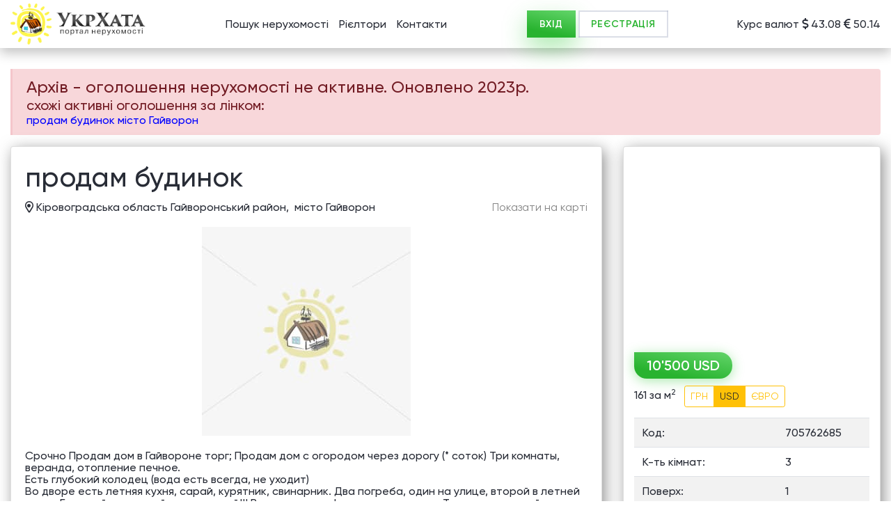

--- FILE ---
content_type: text/html;charset=UTF-8
request_url: https://ukrxata.info/estate/67529485
body_size: 5179
content:




































<!DOCTYPE html>
<html lang="uk">

<head>
    <meta charset="utf-8">
    <title>10500 usd - будинок Гайворон. Срочно Продам дом в Гайвороне торг; Продам дом с огородом через дорогу (* соток) Три комнаты, веранда, отопление</title>
    <meta name="description" content="Срочно Продам дом в Гайвороне торг; Продам дом с огородом через дорогу (* соток) Три комнаты, веранда, отопление печное. 
Есть глубокий колодец (вода есть всегда, не уходит) 
Во дворе есть летняя кухня, сарай, курятник, свинарник. Два погреба, один на улице, второй в летней кухне. Большой кирпичный гараж с ямой!!! Во дворе есть фруктовые деревья. Торг минимальный. Звоните!!!">
    <meta name="google-site-verification" content="4RXScuFd6N7mPoruvg5upW4y3pwIKHo0zW1C5akxsmw" />
    <meta name="robots" content="index,follow" />
    <meta http-equiv="X-UA-Compatible" content="IE=edge">
    <meta name="viewport" content="width=device-width, initial-scale=1, maximum-scale=1">

    <link rel="canonical" href="https://ukrxata.info/estate/67529485" />

    
    <link rel="shortcut icon" href="https://ukrxata.info/stat/img/favicon/LogoUkrXataIcon.jpg" type="image/x-icon">
    <link rel="apple-touch-icon" href="https://ukrxata.info/stat/img/favicon/LogoUkrXataIcon.jpg">
    <link rel="apple-touch-icon" sizes="72x72" href="https://ukrxata.info/stat/img/favicon/LogoUkrXataIcon.jpg">
    <link rel="apple-touch-icon" sizes="114x114" href="https://ukrxata.info/stat/img/favicon/LogoUkrXataIcon.jpg">

    
    <link rel="stylesheet" href="https://ukrxata.info/stat/css/styles.css">

    <meta property= "og:locale" content="uk_UA" />
<meta property= "og:type" content="other" />
<meta property= "og:title" content="10500 usd - продам будинок Гайворон" />
<meta property= "og:description" content="Срочно Продам дом в Гайвороне торг; Продам дом с огородом через дорогу (* соток) Три комнаты, веранда, отопление печное. 
Есть глубокий колодец (вода есть всегда, не уходит) 
Во дворе есть летняя кухня, сарай, курятник, свинарник. Два погреба, один на улице, второй в летней кухне. Большой кирпичный гараж с ямой!!! Во дворе есть фруктовые деревья. Торг минимальный. Звоните!!!" />
<meta property= "og:url" content="https://ukrxata.info/estate/67529485" />
<meta property= "og:img" content="https://ukrxata.info/stat/img/logo.png" />
<meta property= "og:site_name" content="УкрХата - безкоштовні оголошення нерухомості. " />

    <!-- json-ld --> 

    

    <script async src="https://pagead2.googlesyndication.com/pagead/js/adsbygoogle.js?client=ca-pub-7514276352675815"
            crossorigin="anonymous"></script>

    <!-- Global site tag (gtag.js) - Google Analytics -->
    <script async defer src="https://www.googletagmanager.com/gtag/js?id=UA-10376513-1"></script>
    <script>
        window.dataLayer = window.dataLayer || [];
        function gtag(){dataLayer.push(arguments);}
        gtag('js', new Date());
        gtag('config', 'UA-10376513-1');
    </script>
    <!-- Google Tag Manager -->
    <script>(function(w,d,s,l,i){w[l]=w[l]||[];w[l].push({'gtm.start':
            new Date().getTime(),event:'gtm.js'});var f=d.getElementsByTagName(s)[0],
        j=d.createElement(s),dl=l!='dataLayer'?'&l='+l:'';j.async=true;j.src=
        'https://www.googletagmanager.com/gtm.js?id='+i+dl;f.parentNode.insertBefore(j,f);
    })(window,document,'script','dataLayer','GTM-JN7XHSC');</script>
    <!-- End Google Tag Manager -->
    
    <script>
        var uxHost = "https://ukrxata.info";
        var prefixToStatic = "https://ukrxata.info/stat/";
    </script>
</head>

<body>
    
    <!-- Google Tag Manager (noscript) -->
    <noscript><iframe src="https://www.googletagmanager.com/ns.html?id=GTM-JN7XHSC"
                      height="0" width="0" style="display:none;visibility:hidden"></iframe></noscript>
    <!-- End Google Tag Manager (noscript) -->
    
     


<div class="alert-container-js fixed-alert"></div>
<div id="authorize" class="modal-entrance modal fade" tabindex="-1" role="dialog" aria-labelledby="exampleModalLabel" aria-hidden="true">
    <div class="modal-dialog" role="document">
        <div class="modal-content">
            <div class="modal-header">
                <h5 class="modal-title">Увійти</h5>
                <button type="button" class="close" data-dismiss="modal" aria-label="Close">
                    <i class="fal fa-times"></i>
                </button>
            </div>
            <div class="modal-body">
                
                <div class="alert-container-js"></div>
                <form name="login-form">
                    <div class="position-relative form-group">
                        <input name="login" type="login" class="form-control"  placeholder="Логін" data-required="[a-z0-9]+[_a-z0-9\.-]*[a-z0-9]+@[a-z0-9-]+(\.[a-z0-9-]+)*(\.[a-z]{2,4})">
                        <div class="invalid-tooltip">
                            example@mail.ux
                        </div>
                    </div>
                    <div class="form-group">
                        <input name="psw" type="password"  class="form-control"  placeholder="Пароль" data-required="">
                    </div>
                    <div class="text-center">
                        <button type="submit"  class="_btn _btn_green">Увійти</button>
                    </div>

                </form>
            </div>
            <div class="modal-footer justify-content-between">
                <a class="btn btn-link btn-sm" href="javascript:void(0)" id="remind_password_btn">Забули пароль?</a>
                <a class="btn btn-link btn-sm" href="javascript:void(0)" id="registration_btn">Ще не зареєстровані?</a>
            </div>
        </div>
    </div>
</div>


<div id="registration" class="modal-entrance modal fade" tabindex="-1" role="dialog" aria-labelledby="exampleModalLabel" aria-hidden="true">
    <div class="modal-dialog" role="document">
        <div class="modal-content">
            <div class="modal-header">
                <h5 class="modal-title">Реєстрація</h5>
                <button type="button" class="close" data-dismiss="modal" aria-label="Close"><i class="fal fa-times"></i></button>
            </div>
            <div class="modal-body">
                
                <div class="alert-container-js"></div>

                <form name="signup_form">
                    <div class="position-relative form-group">
                        <input name="fio" type="text" class="form-control"  placeholder="Прізвище Ім'я" data-required="^[a-zA-Zа-яёіїА-ЯЁІЇ\d\-_\s\']{3,64}$">
                        <div class="invalid-tooltip">
                            Використовуйте букви і цифри. Від 3 до 64 символів
                        </div>
                    </div>
                    <div class="position-relative form-group">
                        <input name="phone" type="tel" class="form-control"  placeholder="Контактний телефон" data-required="(\s*)?(\+)?([- _():=+]?\d[- _():=+]?){6,14}(\s*)?">
                        <div class="invalid-tooltip">
                            Введіть від 6 до 14 цифр.
                        </div>
                    </div>
                    <div class="position-relative form-group">
                        <input name="email" type="email" class="form-control"  placeholder="E-mail" data-required="[a-z0-9]+[_a-z0-9\.-]*[a-z0-9]+@[a-z0-9-]+(\.[a-z0-9-]+)*(\.[a-z]{2,4})">
                        <div class="invalid-tooltip">
                            example@mail.ux
                        </div>
                    </div>
                    <div class="position-relative form-group">
                        <label class="_checkbox_mark">
                            <input name="agreement" type="checkbox" value="1">
                            <span>Я приймаю <a target="_blank" class="btn-link" href="/html/public-offer-agreement.html">умови користування сайтом</a></span>
                        </label>
                    </div>
                    <div class="text-center">
                        <button type="submit"  class="_btn _btn_green">Зареєструватися</button>
                    </div>
                </form>
            </div>
            <div class="modal-footer">
                <a class="btn btn-link btn-sm" href="javascript:void(0);" id="authorize_btn">Уже зареєстровані?</a>
            </div>
        </div>
    </div>
</div>

<div id="remindPassword" class="modal-entrance modal fade" tabindex="-1" role="dialog" aria-labelledby="exampleModalLabel" aria-hidden="true">
    <div class="modal-dialog" role="document">
        <div class="modal-content">
            <div class="modal-header">
                <h5 class="modal-title">Забули пароль?</h5>
                <button type="button" class="close" data-dismiss="modal" aria-label="Close"><i class="fal fa-times"></i></button>
            </div>
            <div class="modal-body">
                <div class="alert-container-js"></div>
                <form name="remind_password">
                    <div class="position-relative form-group">
                        <input name="email" type="email" class="form-control"  placeholder="Введіть E-mail" data-required="[a-z0-9]+[_a-z0-9\.-]*[a-z0-9]+@[a-z0-9-]+(\.[a-z0-9-]+)*(\.[a-z]{2,4})">
                        <div class="invalid-tooltip">
                            example@mail.ux
                        </div>
                    </div>
                    <div class="text-center">
                        <button type="submit"  class="_btn _btn_green">Відновити пароль</button>
                    </div>
                </form>
            </div>
        </div>
    </div>
</div>

<div id="signup_only" class="modal fade" tabindex="-1" role="dialog" aria-labelledby="exampleModalLabel" aria-hidden="true">
    <div class="modal-dialog" role="document">
        <div class="modal-content">
            <div class="modal-header">
                <h5 class="modal-title">Згенерований пароль відправлено на ваш email <strong></strong>. Ви можете його змінити на сторінці профілю</h5>
                <button type="button" class="close" data-dismiss="modal" aria-label="Close"><i class="fal fa-times"></i></button>
            </div>
            <div class="modal-body text-center">
                <button type="button" data-dismiss="modal" aria-label="Close" class="_btn _btn_green" style="width:50%;">Ок</button>
            </div>
        </div>
    </div>
</div>



    <header id="header" class="header">
        <a class="header_logo" href="https://ukrxata.info">
            <picture>
                <source type="image/webp" class="lazy_load_js"  data-lazyattr="srcset" data-lazy="https://ukrxata.info/stat/img/logo_ukrxata.webp">
                <source type="image/png" class="lazy_load_js"  data-lazyattr="srcset" data-lazy="https://ukrxata.info/stat/img/logo_ukrxata.png">
                <img class="lazy_load_js" alt="УкрХата - оголошення нерухомості." data-lazyattr="src" data-lazy="https://ukrxata.info/stat/img/logo_ukrxata.png">
            </picture>
        </a>
        <div class="header_menu">
            <a href="javascript:void(0)" data-menu="menu" class="mobile_menu_open toggle_menu_js">
                <i class="far fa-ellipsis-v"></i>
            </a>
            <ul>
                <li id="nav_item_search">
                    <a href="https://ukrxata.info">Пошук нерухомості</a>
                </li>
                
                
                <li id="nav_item_top">
                    <a href="https://ukrxata.info/top-realtors">Рієлтори</a>
                </li>
                <li id="nav_item_contact">
                    <a href="https://ukrxata.info/contact">Контакти</a>
                </li>
            </ul>
        </div>
        <div class="header_user">
            <a href="javascript:void(0)" data-menu="user" class="mobile_menu_open toggle_menu_js">
                <i class="far fa-user"></i>
            </a>
            <div class="header_user__buttons">
                
                <button class="_btn _btn_green" type="button" data-toggle="modal" data-target="#authorize" >ВХІД</button>
                <button class="_btn _btn_outline" type="button" data-toggle="modal" data-target="#registration" >РЕЄСТРАЦІЯ</button>
                
            </div>
        </div>
        <div class="header_currency">
            Курс валют <i class="far fa-dollar-sign"></i> 43.08 <i class="far fa-euro-sign"></i> 50.14
        </div>
    </header>
<div class="overlay toggle_menu_js"></div>





<div class="single_page min_height__js">
    <div class="fixed_buttons fixed_buttons_container_js">
        
        
        
            <a href="#map" class="scroll_to_js">
                <i class="far fa-map-marker-alt"></i>
            </a>
        
        <a href="#header" class="scroll_to_js">
            <i class="far fa-angle-up"></i>
        </a>
    </div>
    <div class="_container">
        
        <div class="alert alert-danger">
            <h4>Aрхів - оголошення нерухомості не активне. Оновлено  2023р. </h4>
            <h5>схожі активні оголошення за лінком:</h5>
            <h6><a style="color:blue" href="https://ukrxata.info/search/estates/kirovohradska-oblast-hayvoronskyy-rayon-hayvoron/prodam/budynok/uah/">продам будинок місто Гайворон</a></h6>
        </div>
            
        

        
        <div class="single_page__flex">
            <div class="single_page__content">
                <div class="card">
                    <div class="card-body">
                        <h1 class="single_title">
                            продам будинок
                        </h1>
                        <div class="single_address">
                            <div class="address">
                                <i class="far fa-map-marker-alt"></i>
                                <span>Кіровоградська область Гайворонський район,</span>&nbsp; місто Гайворон   
                            </div>
                             <a class="scroll_to_js btn-link" href="#map">Показати на карті</a>
                        </div>
                        <div class="price">
                            <div class="price_view price_view_js">10'500 USD</div>
                                <div class="price_calc">
                                    <span class="price_metr_view_js">161 за м<sup>2</sup></span>
                                    <div class="btn-group">
                                        <button class="btn btn-sm btn-outline-warning uanCalc_js">ГРН</button>
                                        <button class="btn btn-sm btn-outline-warning usdCalc_js">USD</button>
                                        <button class="btn btn-sm btn-outline-warning eurCalc_js">ЄВРО</button>
                                    </div>
                                </div>
                        </div>
                        <div class="single_slider__wrap">
                            
                            
                                <img src="https://ukrxata.info/stat/img/no_foto_estate_ux.jpg" alt="УкрХата - оголошення нерухомості.">
                            
                            
                        </div>
                            <table class="single_table table table-striped">
                                
                                <tr>
                                    <td>Код:</td>
                                    <td>705762685
                                    </td>
                                </tr>
                                
                                <tr>
                                    <td>К-ть кімнат:</td>
                                    <td>3
                                    </td>
                                </tr>
                                
                                <tr>
                                    <td>Поверх:</td>
                                    <td>1
                                    </td>
                                </tr>
                                
                                <tr>
                                    <td>Площа:</td>
                                    <td>65 м<sup>2</sup>
                                    </td>
                                </tr>
                                
                                <tr>
                                    <td>Земельна ділянка:</td>
                                    <td>5 сот
                                    </td>
                                </tr>
                                
                                <tr>
                                    <td>оновлено:</td>
                                    <td>2023р.
                                    </td>
                                </tr>
                                
                                
                            </table>
                        <div class="single_description">Срочно Продам дом в Гайвороне торг; Продам дом с огородом через дорогу (* соток) Три комнаты, веранда, отопление печное. 
Есть глубокий колодец (вода есть всегда, не уходит) 
Во дворе есть летняя кухня, сарай, курятник, свинарник. Два погреба, один на улице, второй в летней кухне. Большой кирпичный гараж с ямой!!! Во дворе есть фруктовые деревья. Торг минимальный. Звоните!!!
                        </div>
                        
                        <div class="single_map">
                            <div id="map">
                            
                            
                            <iframe width="100%"
                                    height="100%"
                                    style="border:0"
                                    loading="lazy"
                                    allowfullscreen
                                    src="https://www.google.com/maps/embed/v1/place?key=AIzaSyA2N-jsMOh6VQHA-ZjI4uoRrOszfji2SDE&center=48.349378,29.833882&q=48.349378,29.833882&zoom=15">
                            </iframe>
                            </div>
                        </div>
                    </div>
                </div>
                <div class="card">
                    <div class="card-body">
                        <div class="single_keywords">
                            <strong>Ключові слова:</strong>
                            
                                <a href="https://ukrxata.info/search/estates/kirovohradska-oblast-hayvoronskyy-rayon-hayvoron/prodam/budynok/uah/">продам будинок місто Гайворон</a>,&nbsp;
                            
                                <a href="https://ukrxata.info/search/estates/kirovohradska-oblast-hayvoronskyy-rayon-hayvoron/prodam/budynok/uah/">продам будинок Кіровоградська область Гайворонський район місто Гайворон</a>,&nbsp;
                            
                                <a href="https://ukrxata.info/search/estates/ukraine/prodam/budynok/uah/">продам будинок</a>,&nbsp;
                            
                        </div>
                    </div>
                </div>
            </div>

            <div class="single_page__sidebar">
                <div class="sidebar_card single_sidebar_card_js">
                    <div class="scrollbar-inner">
                        
                        <script async src="https://pagead2.googlesyndication.com/pagead/js/adsbygoogle.js?client=ca-pub-7514276352675815"
                                crossorigin="anonymous"></script>
                        <!-- detailed_est -->
                        <ins class="adsbygoogle"
                             style="display:block"
                             data-ad-client="ca-pub-7514276352675815"
                             data-ad-slot="6796849158"
                             data-ad-format="auto"
                             data-full-width-responsive="true"></ins>
                        <script>
                            (adsbygoogle = window.adsbygoogle || []).push({});
                        </script>
                        
                        <div class="sidebar_card_body">
                            <div class="price">
                                <div class="price_view price_view_js">10'500 USD</div>
                                <div class="price_calc">
                                    <span class="price_metr_view_js">161 за м<sup>2</sup></span>
                                    <div class="btn-group">
                                        <button class="btn btn-sm btn-outline-warning uanCalc_js">ГРН</button>
                                        <button class="btn btn-sm btn-outline-warning usdCalc_js">USD</button>
                                        <button class="btn btn-sm btn-outline-warning eurCalc_js">ЄВРО</button>
                                    </div>
                                </div>
                            </div>
                            <table class="table table-striped">
                                
                                <tr>
                                    <td>Код:</td>
                                    <td>705762685
                                    </td>
                                </tr>
                                
                                <tr>
                                    <td>К-ть кімнат:</td>
                                    <td>3
                                    </td>
                                </tr>
                                
                                <tr>
                                    <td>Поверх:</td>
                                    <td>1
                                    </td>
                                </tr>
                                
                                <tr>
                                    <td>Площа:</td>
                                    <td>65 м<sup>2</sup>
                                    </td>
                                </tr>
                                
                                <tr>
                                    <td>Земельна ділянка:</td>
                                    <td>5 сот
                                    </td>
                                </tr>
                                
                                <tr>
                                    <td>оновлено:</td>
                                    <td>2023р.
                                    </td>
                                </tr>
                                
                                
                            </table>
                            
                        </div>
                    </div>
                </div>
            </div>
        </div>
        
    </div>
</div>

<script src="https://ukrxata.info/stat/js/modules/currency_calc.js?v=1762353977528"></script>
<script>
    document.addEventListener('DOMContentLoaded', function(){

        let currencyCalc = new CurrencyCalc("10500", "161", "USD", "43.0757", "50.1444");
        currencyCalc.init();

        
        $.get('/api/v2/estates/estate/67529485/counter');
            
        
    });

</script>









<footer id="footer" class="footer">
    <div class="footer_top">
        <a class="footer_logo" href="https://ukrxata.info">
            <picture>
                <source type="image/webp" class="lazy_load_js"  data-lazyattr="srcset" data-lazy="https://ukrxata.info/stat/img/logo_ukrxata.webp">
                <source type="image/png" class="lazy_load_js"  data-lazyattr="srcset" data-lazy="https://ukrxata.info/stat/img/logo_ukrxata.png">
                <img class="lazy_load_js" alt="УкрХата - оголошення нерухомості." data-lazyattr="src" data-lazy="https://ukrxata.info/stat/img/logo_ukrxata.png">
            </picture>
        </a>
        <div class="footer_menu">
            <ul>
                <li><a href="https://ukrxata.info/about">Про проект</a></li>
                <li><a href="https://ukrxata.info/for-agencies">Імпорт оголошень на сайт</a></li>
                <li><a href="https://ukrxata.info/html/public-offer-agreement.html">Умови використання Сайту</a></li>
                <li><a href="https://ukrxata.info/contact">Контакти</a></li>
            </ul>
        </div>
    </div>
    <div class="footer_bottom">
        <div class="footer_bottom__left">
            
            <span>© 2009–2025 <a href="https://ukrxata.info/map-estates">«UkrXata» пошук нерухомості України</a></span>
        </div>
        <div class="footer_bottom__right">
        </div>
    </div>
</footer>

    <script src="https://ukrxata.info/stat/js/jquery/jquery-3.1.0.js"></script>
    <script src="https://ukrxata.info/stat/js/bootstrap.bundle.min.js"></script>
    <script src="https://ukrxata.info/stat/js/jquery/select2.full.js"></script>
    <script src="https://ukrxata.info/stat/js/jquery/jquery.scrollbar.min.js"></script>
    <script src="https://ukrxata.info/stat/js/jquery/slick.min.js"></script>
    <script src="https://ukrxata.info/stat/js/jquery/jquery.fancybox.min.js"></script>

    <script src="https://ukrxata.info/stat/js/modules/validate.js?v=1762353977528"></script>

    <script src="https://ukrxata.info/stat/js/index.js?v=1762353977528"></script>

    </body>
</html>


--- FILE ---
content_type: text/html; charset=utf-8
request_url: https://www.google.com/recaptcha/api2/aframe
body_size: 268
content:
<!DOCTYPE HTML><html><head><meta http-equiv="content-type" content="text/html; charset=UTF-8"></head><body><script nonce="4Z-ZpJREm5Z35eOxFaH5mA">/** Anti-fraud and anti-abuse applications only. See google.com/recaptcha */ try{var clients={'sodar':'https://pagead2.googlesyndication.com/pagead/sodar?'};window.addEventListener("message",function(a){try{if(a.source===window.parent){var b=JSON.parse(a.data);var c=clients[b['id']];if(c){var d=document.createElement('img');d.src=c+b['params']+'&rc='+(localStorage.getItem("rc::a")?sessionStorage.getItem("rc::b"):"");window.document.body.appendChild(d);sessionStorage.setItem("rc::e",parseInt(sessionStorage.getItem("rc::e")||0)+1);localStorage.setItem("rc::h",'1768091935932');}}}catch(b){}});window.parent.postMessage("_grecaptcha_ready", "*");}catch(b){}</script></body></html>

--- FILE ---
content_type: application/javascript; charset=utf-8
request_url: https://ukrxata.info/stat/js/jquery/jquery-3.1.0.js
body_size: 30985
content:
!function(q,ma){"object"==typeof module&&"object"==typeof module.exports?module.exports=q.document?ma(q,!0):function(q){if(!q.document)throw Error("jQuery requires a window with a document");return ma(q)}:ma(q)}("undefined"!=typeof window?window:this,function(q,ma){function Ia(a){var b=!!a&&"length"in a&&a.length,d=c.type(a);return"function"===d||c.isWindow(a)?!1:"array"===d||0===b||"number"==typeof b&&0<b&&b-1 in a}function Ja(a,b,d){if(c.isFunction(b))return c.grep(a,function(a,c){return!!b.call(a,
c,a)!==d});if(b.nodeType)return c.grep(a,function(a){return a===b!==d});if("string"==typeof b){if(Qb.test(b))return c.filter(b,a,d);b=c.filter(b,a)}return c.grep(a,function(a){return-1<da.call(b,a)!==d})}function Za(a,b){for(;(a=a[b])&&1!==a.nodeType;);return a}function Rb(a){var b={};return c.each(a.match(J)||[],function(a,c){b[c]=!0}),b}function wa(){p.removeEventListener("DOMContentLoaded",wa);q.removeEventListener("load",wa);c.ready()}function na(){this.expando=c.expando+na.uid++}function $a(a,
b,d){var e;if(void 0===d&&1===a.nodeType)if(e="data-"+b.replace(ab,"-$\x26").toLowerCase(),d=a.getAttribute(e),"string"==typeof d){try{d="true"===d?!0:"false"===d?!1:"null"===d?null:+d+""===d?+d:Sb.test(d)?c.parseJSON(d):d}catch(f){}E.set(a,b,d)}else d=void 0;return d}function bb(a,b,d,e){var f,g=1,h=20,k=e?function(){return e.cur()}:function(){return c.css(a,b,"")},l=k(),n=d&&d[3]||(c.cssNumber[b]?"":"px"),m=(c.cssNumber[b]||"px"!==n&&+l)&&oa.exec(c.css(a,b));if(m&&m[3]!==n){n=n||m[3];d=d||[];m=
+l||1;do g=g||".5",m/=g,c.style(a,b,m+n);while(g!==(g=k()/l)&&1!==g&&--h)}return d&&(m=+m||+l||0,f=d[1]?m+(d[1]+1)*d[2]:+d[2],e&&(e.unit=n,e.start=m,e.end=f)),f}function G(a,b){var d="undefined"!=typeof a.getElementsByTagName?a.getElementsByTagName(b||"*"):"undefined"!=typeof a.querySelectorAll?a.querySelectorAll(b||"*"):[];return void 0===b||b&&c.nodeName(a,b)?c.merge([a],d):d}function Ka(a,b){for(var d=0,c=a.length;c>d;d++)v.set(a[d],"globalEval",!b||v.get(b[d],"globalEval"))}function cb(a,b,d,
e,f){for(var g,h,k,l,n=b.createDocumentFragment(),m=[],r=0,x=a.length;x>r;r++)if(g=a[r],g||0===g)if("object"===c.type(g))c.merge(m,g.nodeType?[g]:g);else if(Tb.test(g)){h=h||n.appendChild(b.createElement("div"));k=(db.exec(g)||["",""])[1].toLowerCase();k=H[k]||H._default;h.innerHTML=k[1]+c.htmlPrefilter(g)+k[2];for(k=k[0];k--;)h=h.lastChild;c.merge(m,h.childNodes);h=n.firstChild;h.textContent=""}else m.push(b.createTextNode(g));n.textContent="";for(r=0;g=m[r++];)if(e&&-1<c.inArray(g,e))f&&f.push(g);
else if(l=c.contains(g.ownerDocument,g),h=G(n.appendChild(g),"script"),l&&Ka(h),d)for(k=0;g=h[k++];)eb.test(g.type||"")&&d.push(g);return n}function pa(){return!0}function ea(){return!1}function fb(){try{return p.activeElement}catch(a){}}function La(a,b,d,e,f,g){var h,k;if("object"==typeof b){"string"!=typeof d&&(e=e||d,d=void 0);for(k in b)La(a,k,d,e,b[k],g);return a}if(null==e&&null==f?(f=d,e=d=void 0):null==f&&("string"==typeof d?(f=e,e=void 0):(f=e,e=d,d=void 0)),!1===f)f=ea;else if(!f)return a;
return 1===g&&(h=f,f=function(a){return c().off(a),h.apply(this,arguments)},f.guid=h.guid||(h.guid=c.guid++)),a.each(function(){c.event.add(this,b,f,e,d)})}function gb(a,b){return c.nodeName(a,"table")&&c.nodeName(11!==b.nodeType?b:b.firstChild,"tr")?a.getElementsByTagName("tbody")[0]||a.appendChild(a.ownerDocument.createElement("tbody")):a}function Ub(a){return a.type=(null!==a.getAttribute("type"))+"/"+a.type,a}function Vb(a){var b=Wb.exec(a.type);return b?a.type=b[1]:a.removeAttribute("type"),
a}function hb(a,b){var d,e,f,g,h,k;if(1===b.nodeType){if(v.hasData(a)&&(d=v.access(a),e=v.set(b,d),k=d.events))for(f in delete e.handle,e.events={},k)for(d=0,e=k[f].length;e>d;d++)c.event.add(b,f,k[f][d]);E.hasData(a)&&(g=E.access(a),h=c.extend({},g),E.set(b,h))}}function W(a,b,d,e){b=ib.apply([],b);var f,g,h,k,l=0,n=a.length,m=n-1,r=b[0],x=c.isFunction(r);if(x||1<n&&"string"==typeof r&&!y.checkClone&&Xb.test(r))return a.each(function(c){var f=a.eq(c);x&&(b[0]=r.call(this,c,f.html()));W(f,b,d,e)});
if(n&&(f=cb(b,a[0].ownerDocument,!1,a,e),g=f.firstChild,1===f.childNodes.length&&(f=g),g||e)){g=c.map(G(f,"script"),Ub);for(h=g.length;n>l;l++)k=f,l!==m&&(k=c.clone(k,!0,!0),h&&c.merge(g,G(k,"script"))),d.call(a[l],k,l);if(h)for(f=g[g.length-1].ownerDocument,c.map(g,Vb),l=0;h>l;l++)k=g[l],eb.test(k.type||"")&&!v.access(k,"globalEval")&&c.contains(f,k)&&(k.src?c._evalUrl&&c._evalUrl(k.src):c.globalEval(k.textContent.replace(Yb,"")))}return a}function jb(a,b,d){for(var e=b?c.filter(b,a):a,f=0;null!=
(b=e[f]);f++)d||1!==b.nodeType||c.cleanData(G(b)),b.parentNode&&(d&&c.contains(b.ownerDocument,b)&&Ka(G(b,"script")),b.parentNode.removeChild(b));return a}function kb(a,b){a=c(b.createElement(a)).appendTo(b.body);b=c.css(a[0],"display");return a.detach(),b}function Ma(a){var b=p,d=lb[a];return d||(d=kb(a,b),"none"!==d&&d||(Aa=(Aa||c("\x3ciframe frameborder\x3d'0' width\x3d'0' height\x3d'0'/\x3e")).appendTo(b.documentElement),b=Aa[0].contentDocument,b.write(),b.close(),d=kb(a,b),Aa.detach()),lb[a]=
d),d}function fa(a,b,d){var e,f,g,h,k=a.style;return d=d||Ba(a),h=d?d.getPropertyValue(b)||d[b]:void 0,""!==h&&void 0!==h||c.contains(a.ownerDocument,a)||(h=c.style(a,b)),d&&!y.pixelMarginRight()&&Na.test(h)&&mb.test(b)&&(e=k.width,f=k.minWidth,g=k.maxWidth,k.minWidth=k.maxWidth=k.width=h,h=d.width,k.width=e,k.minWidth=f,k.maxWidth=g),void 0!==h?h+"":h}function Oa(a,b){return{get:function(){return a()?void delete this.get:(this.get=b).apply(this,arguments)}}}function nb(a){if(a in ob)return a;for(var b=
a[0].toUpperCase()+a.slice(1),d=pb.length;d--;)if(a=pb[d]+b,a in ob)return a}function qb(a,b,d){return(a=oa.exec(b))?Math.max(0,a[2]-(d||0))+(a[3]||"px"):b}function rb(a,b,d,e,f){b=d===(e?"border":"content")?4:"width"===b?1:0;for(var g=0;4>b;b+=2)"margin"===d&&(g+=c.css(a,d+Q[b],!0,f)),e?("content"===d&&(g-=c.css(a,"padding"+Q[b],!0,f)),"margin"!==d&&(g-=c.css(a,"border"+Q[b]+"Width",!0,f))):(g+=c.css(a,"padding"+Q[b],!0,f),"padding"!==d&&(g+=c.css(a,"border"+Q[b]+"Width",!0,f)));return g}function sb(a,
b,d){var e=!0,f="width"===b?a.offsetWidth:a.offsetHeight,g=Ba(a),h="border-box"===c.css(a,"boxSizing",!1,g);if(0>=f||null==f){if(f=fa(a,b,g),(0>f||null==f)&&(f=a.style[b]),Na.test(f))return f;e=h&&(y.boxSizingReliable()||f===a.style[b]);f=parseFloat(f)||0}return f+rb(a,b,d||(h?"border":"content"),e,g)+"px"}function tb(a,b){for(var d,e,f,g=[],h=0,k=a.length;k>h;h++)e=a[h],e.style&&(g[h]=v.get(e,"olddisplay"),d=e.style.display,b?(g[h]||"none"!==d||(e.style.display=""),""===e.style.display&&qa(e)&&(g[h]=
v.access(e,"olddisplay",Ma(e.nodeName)))):(f=qa(e),"none"===d&&f||v.set(e,"olddisplay",f?d:c.css(e,"display"))));for(h=0;k>h;h++)e=a[h],e.style&&(b&&"none"!==e.style.display&&""!==e.style.display||(e.style.display=b?g[h]||"":"none"));return a}function F(a,b,d,c,f){return new F.prototype.init(a,b,d,c,f)}function ub(){return q.setTimeout(function(){Y=void 0}),Y=c.now()}function Ca(a,b){var d,c=0,f={height:a};for(b=b?1:0;4>c;c+=2-b)d=Q[c],f["margin"+d]=f["padding"+d]=a;return b&&(f.opacity=f.width=a),
f}function vb(a,b,d){for(var c,f=(D.tweeners[b]||[]).concat(D.tweeners["*"]),g=0,h=f.length;h>g;g++)if(c=f[g].call(d,b,a))return c}function Zb(a,b){var d,e,f,g,h;for(d in a)if(e=c.camelCase(d),f=b[e],g=a[d],c.isArray(g)&&(f=g[1],g=a[d]=g[0]),d!==e&&(a[e]=g,delete a[d]),h=c.cssHooks[e],h&&"expand"in h)for(d in g=h.expand(g),delete a[e],g)d in a||(a[d]=g[d],b[d]=f);else b[e]=f}function D(a,b,d){var e,f=0,g=D.prefilters.length,h=c.Deferred().always(function(){delete k.elem}),k=function(){if(e)return!1;
for(var b=Y||ub(),b=Math.max(0,l.startTime+l.duration-b),d=1-(b/l.duration||0),c=0,f=l.tweens.length;f>c;c++)l.tweens[c].run(d);return h.notifyWith(a,[l,d,b]),1>d&&f?b:(h.resolveWith(a,[l]),!1)},l=h.promise({elem:a,props:c.extend({},b),opts:c.extend(!0,{specialEasing:{},easing:c.easing._default},d),originalProperties:b,originalOptions:d,startTime:Y||ub(),duration:d.duration,tweens:[],createTween:function(b,d){b=c.Tween(a,l.opts,b,d,l.opts.specialEasing[b]||l.opts.easing);return l.tweens.push(b),b},
stop:function(b){var d=0,c=b?l.tweens.length:0;if(e)return this;for(e=!0;c>d;d++)l.tweens[d].run(1);return b?(h.notifyWith(a,[l,1,0]),h.resolveWith(a,[l,b])):h.rejectWith(a,[l,b]),this}});d=l.props;for(Zb(d,l.opts.specialEasing);g>f;f++)if(b=D.prefilters[f].call(l,a,d,l.opts))return c.isFunction(b.stop)&&(c._queueHooks(l.elem,l.opts.queue).stop=c.proxy(b.stop,b)),b;return c.map(d,vb,l),c.isFunction(l.opts.start)&&l.opts.start.call(a,l),c.fx.timer(c.extend(k,{elem:a,anim:l,queue:l.opts.queue})),l.progress(l.opts.progress).done(l.opts.done,
l.opts.complete).fail(l.opts.fail).always(l.opts.always)}function R(a){return a.getAttribute&&a.getAttribute("class")||""}function wb(a){return function(b,d){"string"!=typeof b&&(d=b,b="*");var e=0,f=b.toLowerCase().match(J)||[];if(c.isFunction(d))for(;b=f[e++];)"+"===b[0]?(b=b.slice(1)||"*",(a[b]=a[b]||[]).unshift(d)):(a[b]=a[b]||[]).push(d)}}function xb(a,b,d,e){function f(k){var l;return g[k]=!0,c.each(a[k]||[],function(a,c){a=c(b,d,e);return"string"!=typeof a||h||g[a]?h?!(l=a):void 0:(b.dataTypes.unshift(a),
f(a),!1)}),l}var g={},h=a===Pa;return f(b.dataTypes[0])||!g["*"]&&f("*")}function Qa(a,b){var d,e,f=c.ajaxSettings.flatOptions||{};for(d in b)void 0!==b[d]&&((f[d]?a:e||(e={}))[d]=b[d]);return e&&c.extend(!0,a,e),a}function Ra(a,b,d,e){var f;if(c.isArray(b))c.each(b,function(b,c){d||$b.test(a)?e(a,c):Ra(a+"["+("object"==typeof c&&null!=c?b:"")+"]",c,d,e)});else if(d||"object"!==c.type(b))e(a,b);else for(f in b)Ra(a+"["+f+"]",b[f],d,e)}function yb(a){return c.isWindow(a)?a:9===a.nodeType&&a.defaultView}
var Z=[],p=q.document,S=Z.slice,ib=Z.concat,Sa=Z.push,da=Z.indexOf,Da={},ac=Da.toString,ga=Da.hasOwnProperty,y={},c=function(a,b){return new c.fn.init(a,b)},bc=/^[\s\uFEFF\xA0]+|[\s\uFEFF\xA0]+$/g,cc=/^-ms-/,dc=/-([\da-z])/gi,ec=function(a,b){return b.toUpperCase()};c.fn=c.prototype={jquery:"2.2.4",constructor:c,selector:"",length:0,toArray:function(){return S.call(this)},get:function(a){return null!=a?0>a?this[a+this.length]:this[a]:S.call(this)},pushStack:function(a){a=c.merge(this.constructor(),
a);return a.prevObject=this,a.context=this.context,a},each:function(a){return c.each(this,a)},map:function(a){return this.pushStack(c.map(this,function(b,d){return a.call(b,d,b)}))},slice:function(){return this.pushStack(S.apply(this,arguments))},first:function(){return this.eq(0)},last:function(){return this.eq(-1)},eq:function(a){var b=this.length;a=+a+(0>a?b:0);return this.pushStack(0<=a&&b>a?[this[a]]:[])},end:function(){return this.prevObject||this.constructor()},push:Sa,sort:Z.sort,splice:Z.splice};
c.extend=c.fn.extend=function(){var a,b,d,e,f,g,h=arguments[0]||{},k=1,l=arguments.length,n=!1;"boolean"==typeof h&&(n=h,h=arguments[k]||{},k++);"object"==typeof h||c.isFunction(h)||(h={});for(k===l&&(h=this,k--);l>k;k++)if(null!=(a=arguments[k]))for(b in a)d=h[b],e=a[b],h!==e&&(n&&e&&(c.isPlainObject(e)||(f=c.isArray(e)))?(f?(f=!1,g=d&&c.isArray(d)?d:[]):g=d&&c.isPlainObject(d)?d:{},h[b]=c.extend(n,g,e)):void 0!==e&&(h[b]=e));return h};c.extend({expando:"jQuery"+("2.2.4"+Math.random()).replace(/\D/g,
""),isReady:!0,error:function(a){throw Error(a);},noop:function(){},isFunction:function(a){return"function"===c.type(a)},isArray:Array.isArray,isWindow:function(a){return null!=a&&a===a.window},isNumeric:function(a){var b=a&&a.toString();return!c.isArray(a)&&0<=b-parseFloat(b)+1},isPlainObject:function(a){var b;if("object"!==c.type(a)||a.nodeType||c.isWindow(a)||a.constructor&&!ga.call(a,"constructor")&&!ga.call(a.constructor.prototype||{},"isPrototypeOf"))return!1;for(b in a);return void 0===b||
ga.call(a,b)},isEmptyObject:function(a){for(var b in a)return!1;return!0},type:function(a){return null==a?a+"":"object"==typeof a||"function"==typeof a?Da[ac.call(a)]||"object":typeof a},globalEval:function(a){var b,d=eval;(a=c.trim(a))&&(1===a.indexOf("use strict")?(b=p.createElement("script"),b.text=a,p.head.appendChild(b).parentNode.removeChild(b)):d(a))},camelCase:function(a){return a.replace(cc,"ms-").replace(dc,ec)},nodeName:function(a,b){return a.nodeName&&a.nodeName.toLowerCase()===b.toLowerCase()},
each:function(a,b){var d,c=0;if(Ia(a))for(d=a.length;d>c&&!1!==b.call(a[c],c,a[c]);c++);else for(c in a)if(!1===b.call(a[c],c,a[c]))break;return a},trim:function(a){return null==a?"":(a+"").replace(bc,"")},makeArray:function(a,b){b=b||[];return null!=a&&(Ia(Object(a))?c.merge(b,"string"==typeof a?[a]:a):Sa.call(b,a)),b},inArray:function(a,b,d){return null==b?-1:da.call(b,a,d)},merge:function(a,b){for(var d=+b.length,c=0,f=a.length;d>c;c++)a[f++]=b[c];return a.length=f,a},grep:function(a,b,d){for(var c=
[],f=0,g=a.length,h=!d;g>f;f++)d=!b(a[f],f),d!==h&&c.push(a[f]);return c},map:function(a,b,d){var c,f,g=0,h=[];if(Ia(a))for(c=a.length;c>g;g++)f=b(a[g],g,d),null!=f&&h.push(f);else for(g in a)f=b(a[g],g,d),null!=f&&h.push(f);return ib.apply([],h)},guid:1,proxy:function(a,b){var d,e,f;return"string"==typeof b&&(d=a[b],b=a,a=d),c.isFunction(a)?(e=S.call(arguments,2),f=function(){return a.apply(b||this,e.concat(S.call(arguments)))},f.guid=a.guid=a.guid||c.guid++,f):void 0},now:Date.now,support:y});"function"==
typeof Symbol&&(c.fn[Symbol.iterator]=Z[Symbol.iterator]);c.each("Boolean Number String Function Array Date RegExp Object Error Symbol".split(" "),function(a,b){Da["[object "+b+"]"]=b.toLowerCase()});var la=function(a){function b(a,b,c,d){var e,f,g,w,h,k=b&&b.ownerDocument,B=b?b.nodeType:9;if(c=c||[],"string"!=typeof a||!a||1!==B&&9!==B&&11!==B)return c;if(!d&&((b?b.ownerDocument||b:N)!==z&&ha(b),b=b||z,K)){if(11!==B&&(w=va.exec(a)))if(e=w[1])if(9===B){if(!(f=b.getElementById(e)))return c;if(f.id===
e)return c.push(f),c}else{if(k&&(f=k.getElementById(e))&&P(b,f)&&f.id===e)return c.push(f),c}else{if(w[2])return ia.apply(c,b.getElementsByTagName(a)),c;if((e=w[3])&&t.getElementsByClassName&&b.getElementsByClassName)return ia.apply(c,b.getElementsByClassName(e)),c}if(!(!t.qsa||Q[a+" "]||C&&C.test(a))){if(1!==B)k=b,h=a;else if("object"!==b.nodeName.toLowerCase()){(g=b.getAttribute("id"))?g=g.replace(wa,"\\$\x26"):b.setAttribute("id",g=A);w=za(a);e=w.length;for(f=ga.test(g)?"#"+g:"[id\x3d'"+g+"']";e--;)w[e]=
f+" "+x(w[e]);h=w.join(",");k=da.test(a)&&m(b.parentNode)||b}if(h)try{return ia.apply(c,k.querySelectorAll(h)),c}catch(Fc){}finally{g===A&&b.removeAttribute("id")}}}return J(a.replace(T,"$1"),b,c,d)}function d(){function a(c,d){return b.push(c+" ")>u.cacheLength&&delete a[b.shift()],a[c+" "]=d}var b=[];return a}function c(a){return a[A]=!0,a}function f(a){var b=z.createElement("div");try{return!!a(b)}catch(M){return!1}finally{b.parentNode&&b.parentNode.removeChild(b)}}function g(a,b){a=a.split("|");
for(var c=a.length;c--;)u.attrHandle[a[c]]=b}function h(a,b){var c=b&&a,d=c&&1===a.nodeType&&1===b.nodeType&&(~b.sourceIndex||-2147483648)-(~a.sourceIndex||-2147483648);if(d)return d;if(c)for(;c=c.nextSibling;)if(c===b)return-1;return a?1:-1}function k(a){return function(b){return"input"===b.nodeName.toLowerCase()&&b.type===a}}function l(a){return function(b){var c=b.nodeName.toLowerCase();return("input"===c||"button"===c)&&b.type===a}}function n(a){return c(function(b){return b=+b,c(function(c,d){for(var e,
f=a([],c.length,b),g=f.length;g--;)c[e=f[g]]&&(c[e]=!(d[e]=c[e]))})})}function m(a){return a&&"undefined"!=typeof a.getElementsByTagName&&a}function r(){}function x(a){for(var b=0,c=a.length,d="";c>b;b++)d+=a[b].value;return d}function v(a,b,c){var d=b.dir,e=c&&"parentNode"===d,f=U++;return b.first?function(b,c,f){for(;b=b[d];)if(1===b.nodeType||e)return a(b,c,f)}:function(b,c,g){var h,w,k,B=[O,f];if(g)for(;b=b[d];){if((1===b.nodeType||e)&&a(b,c,g))return!0}else for(;b=b[d];)if(1===b.nodeType||e){if(k=
b[A]||(b[A]={}),w=k[b.uniqueID]||(k[b.uniqueID]={}),(h=w[d])&&h[0]===O&&h[1]===f)return B[2]=h[2];if(w[d]=B,B[2]=a(b,c,g))return!0}}}function q(a){return 1<a.length?function(b,c,d){for(var e=a.length;e--;)if(!a[e](b,c,d))return!1;return!0}:a[0]}function p(a,b,c,d,e){for(var f,g=[],h=0,w=a.length,k=null!=b;w>h;h++)(f=a[h])&&(c&&!c(f,d,e)||(g.push(f),k&&b.push(h)));return g}function y(a,d,e,f,g,h){return f&&!f[A]&&(f=y(f)),g&&!g[A]&&(g=y(g,h)),c(function(c,h,w,k){var B,l,aa=[],m=[],M=h.length,n;if(!(n=
c)){n=d||"*";for(var I=w.nodeType?[w]:w,r=[],xa=0,u=I.length;u>xa;xa++)b(n,I[xa],r);n=r}n=!a||!c&&d?n:p(n,aa,a,w,k);I=e?g||(c?a:M||f)?[]:h:n;if(e&&e(n,I,w,k),f)for(B=p(I,m),f(B,[],w,k),w=B.length;w--;)(l=B[w])&&(I[m[w]]=!(n[m[w]]=l));if(c){if(g||a){if(g){B=[];for(w=I.length;w--;)(l=I[w])&&B.push(n[w]=l);g(null,I=[],B,k)}for(w=I.length;w--;)(l=I[w])&&-1<(B=g?ra(c,l):aa[w])&&(c[B]=!(h[B]=l))}}else I=p(I===h?I.splice(M,I.length):I),g?g(null,h,I,k):ia.apply(h,I)})}function E(a){var b,c,d,e=a.length,f=
u.relative[a[0].type];c=f||u.relative[" "];for(var g=f?1:0,h=v(function(a){return a===b},c,!0),w=v(function(a){return-1<ra(b,a)},c,!0),k=[function(a,c,d){a=!f&&(d||c!==Ea)||((b=c).nodeType?h(a,c,d):w(a,c,d));return b=null,a}];e>g;g++)if(c=u.relative[a[g].type])k=[v(q(k),c)];else{if(c=u.filter[a[g].type].apply(null,a[g].matches),c[A]){for(d=++g;e>d&&!u.relative[a[d].type];d++);return y(1<g&&q(k),1<g&&x(a.slice(0,g-1).concat({value:" "===a[g-2].type?"*":""})).replace(T,"$1"),c,d>g&&E(a.slice(g,d)),
e>d&&E(a=a.slice(d)),e>d&&x(a))}k.push(c)}return q(k)}function G(a,d){var e=0<d.length,f=0<a.length,g=function(c,g,h,w,k){var l,B,m,aa=0,M="0",n=c&&[],I=[],r=Ea,x=c||f&&u.find.TAG("*",k),xa=O+=null==r?1:Math.random()||.1,t=x.length;for(k&&(Ea=g===z||g||k);M!==t&&null!=(l=x[M]);M++){if(f&&l){B=0;for(g||l.ownerDocument===z||(ha(l),h=!K);m=a[B++];)if(m(l,g||z,h)){w.push(l);break}k&&(O=xa)}e&&((l=!m&&l)&&aa--,c&&n.push(l))}if(aa+=M,e&&M!==aa){for(B=0;m=d[B++];)m(n,I,g,h);if(c){if(0<aa)for(;M--;)n[M]||
I[M]||(I[M]=ea.call(w));I=p(I)}ia.apply(w,I);k&&!c&&0<I.length&&1<aa+d.length&&b.uniqueSort(w)}return k&&(O=xa,Ea=r),n};return e?c(g):g}var F,t,u,ja,zb,za,H,J,Ea,ka,ya,ha,z,L,K,C,D,Fa,P,A="sizzle"+1*new Date,N=a.document,O=0,U=0,S=d(),W=d(),Q=d(),R=function(a,b){return a===b&&(ya=!0),0},Z={}.hasOwnProperty,sa=[],ea=sa.pop,fa=sa.push,ia=sa.push,Y=sa.slice,ra=function(a,b){for(var c=0,d=a.length;d>c;c++)if(a[c]===b)return c;return-1},la=/[\x20\t\r\n\f]+/g,T=/^[\x20\t\r\n\f]+|((?:^|[^\\])(?:\\.)*)[\x20\t\r\n\f]+$/g,
ma=/^[\x20\t\r\n\f]*,[\x20\t\r\n\f]*/,na=/^[\x20\t\r\n\f]*([>+~]|[\x20\t\r\n\f])[\x20\t\r\n\f]*/,oa=/=[\x20\t\r\n\f]*([^\]'"]*?)[\x20\t\r\n\f]*\]/g,qa=/:((?:\\.|[\w-]|[^\x00-\xa0])+)(?:\((('((?:\\.|[^\\'])*)'|"((?:\\.|[^\\"])*)")|((?:\\.|[^\\()[\]]|\[[\x20\t\r\n\f]*((?:\\.|[\w-]|[^\x00-\xa0])+)(?:[\x20\t\r\n\f]*([*^$|!~]?=)[\x20\t\r\n\f]*(?:'((?:\\.|[^\\'])*)'|"((?:\\.|[^\\"])*)"|((?:\\.|[\w-]|[^\x00-\xa0])+))|)[\x20\t\r\n\f]*\])*)|.*)\)|)/,ga=/^(?:\\.|[\w-]|[^\x00-\xa0])+$/,X={ID:/^#((?:\\.|[\w-]|[^\x00-\xa0])+)/,
CLASS:/^\.((?:\\.|[\w-]|[^\x00-\xa0])+)/,TAG:/^((?:\\.|[\w-]|[^\x00-\xa0])+|[*])/,ATTR:/^\[[\x20\t\r\n\f]*((?:\\.|[\w-]|[^\x00-\xa0])+)(?:[\x20\t\r\n\f]*([*^$|!~]?=)[\x20\t\r\n\f]*(?:'((?:\\.|[^\\'])*)'|"((?:\\.|[^\\"])*)"|((?:\\.|[\w-]|[^\x00-\xa0])+))|)[\x20\t\r\n\f]*\]/,PSEUDO:/^:((?:\\.|[\w-]|[^\x00-\xa0])+)(?:\((('((?:\\.|[^\\'])*)'|"((?:\\.|[^\\"])*)")|((?:\\.|[^\\()[\]]|\[[\x20\t\r\n\f]*((?:\\.|[\w-]|[^\x00-\xa0])+)(?:[\x20\t\r\n\f]*([*^$|!~]?=)[\x20\t\r\n\f]*(?:'((?:\\.|[^\\'])*)'|"((?:\\.|[^\\"])*)"|((?:\\.|[\w-]|[^\x00-\xa0])+))|)[\x20\t\r\n\f]*\])*)|.*)\)|)/,
CHILD:/^:(only|first|last|nth|nth-last)-(child|of-type)(?:\([\x20\t\r\n\f]*(even|odd|(([+-]|)(\d*)n|)[\x20\t\r\n\f]*(?:([+-]|)[\x20\t\r\n\f]*(\d+)|))[\x20\t\r\n\f]*\)|)/i,bool:/^(?:checked|selected|async|autofocus|autoplay|controls|defer|disabled|hidden|ismap|loop|multiple|open|readonly|required|scoped)$/i,needsContext:/^[\x20\t\r\n\f]*[>+~]|:(even|odd|eq|gt|lt|nth|first|last)(?:\([\x20\t\r\n\f]*((?:-\d)?\d*)[\x20\t\r\n\f]*\)|)(?=[^-]|$)/i},ta=/^(?:input|select|textarea|button)$/i,ua=/^h\d$/i,V=/^[^{]+\{\s*\[native \w/,
va=/^(?:#([\w-]+)|(\w+)|\.([\w-]+))$/,da=/[+~]/,wa=/'|\\/g,ba=/\\([\da-f]{1,6}[\x20\t\r\n\f]?|([\x20\t\r\n\f])|.)/ig,ca=function(a,b,c){a="0x"+b-65536;return a!==a||c?b:0>a?String.fromCharCode(a+65536):String.fromCharCode(a>>10|55296,1023&a|56320)},pa=function(){ha()};try{ia.apply(sa=Y.call(N.childNodes),N.childNodes),sa[N.childNodes.length].nodeType}catch(w){ia={apply:sa.length?function(a,b){fa.apply(a,Y.call(b))}:function(a,b){for(var c=a.length,d=0;a[c++]=b[d++];);a.length=c-1}}}t=b.support={};
zb=b.isXML=function(a){return(a=a&&(a.ownerDocument||a).documentElement)?"HTML"!==a.nodeName:!1};ha=b.setDocument=function(a){var b,c;a=a?a.ownerDocument||a:N;return a!==z&&9===a.nodeType&&a.documentElement?(z=a,L=z.documentElement,K=!zb(z),(c=z.defaultView)&&c.top!==c&&(c.addEventListener?c.addEventListener("unload",pa,!1):c.attachEvent&&c.attachEvent("onunload",pa)),t.attributes=f(function(a){return a.className="i",!a.getAttribute("className")}),t.getElementsByTagName=f(function(a){return a.appendChild(z.createComment("")),
!a.getElementsByTagName("*").length}),t.getElementsByClassName=V.test(z.getElementsByClassName),t.getById=f(function(a){return L.appendChild(a).id=A,!z.getElementsByName||!z.getElementsByName(A).length}),t.getById?(u.find.ID=function(a,b){if("undefined"!=typeof b.getElementById&&K)return(a=b.getElementById(a))?[a]:[]},u.filter.ID=function(a){var b=a.replace(ba,ca);return function(a){return a.getAttribute("id")===b}}):(delete u.find.ID,u.filter.ID=function(a){var b=a.replace(ba,ca);return function(a){return(a=
"undefined"!=typeof a.getAttributeNode&&a.getAttributeNode("id"))&&a.value===b}}),u.find.TAG=t.getElementsByTagName?function(a,b){return"undefined"!=typeof b.getElementsByTagName?b.getElementsByTagName(a):t.qsa?b.querySelectorAll(a):void 0}:function(a,b){var c=[],d=0;b=b.getElementsByTagName(a);if("*"===a){for(;a=b[d++];)1===a.nodeType&&c.push(a);return c}return b},u.find.CLASS=t.getElementsByClassName&&function(a,b){return"undefined"!=typeof b.getElementsByClassName&&K?b.getElementsByClassName(a):
void 0},D=[],C=[],(t.qsa=V.test(z.querySelectorAll))&&(f(function(a){L.appendChild(a).innerHTML="\x3ca id\x3d'"+A+"'\x3e\x3c/a\x3e\x3cselect id\x3d'"+A+"-\r\\' msallowcapture\x3d''\x3e\x3coption selected\x3d''\x3e\x3c/option\x3e\x3c/select\x3e";a.querySelectorAll("[msallowcapture^\x3d'']").length&&C.push("[*^$]\x3d[\\x20\\t\\r\\n\\f]*(?:''|\"\")");a.querySelectorAll("[selected]").length||C.push("\\[[\\x20\\t\\r\\n\\f]*(?:value|checked|selected|async|autofocus|autoplay|controls|defer|disabled|hidden|ismap|loop|multiple|open|readonly|required|scoped)");
a.querySelectorAll("[id~\x3d"+A+"-]").length||C.push("~\x3d");a.querySelectorAll(":checked").length||C.push(":checked");a.querySelectorAll("a#"+A+"+*").length||C.push(".#.+[+~]")}),f(function(a){var b=z.createElement("input");b.setAttribute("type","hidden");a.appendChild(b).setAttribute("name","D");a.querySelectorAll("[name\x3dd]").length&&C.push("name[\\x20\\t\\r\\n\\f]*[*^$|!~]?\x3d");a.querySelectorAll(":enabled").length||C.push(":enabled",":disabled");a.querySelectorAll("*,:x");C.push(",.*:")})),
(t.matchesSelector=V.test(Fa=L.matches||L.webkitMatchesSelector||L.mozMatchesSelector||L.oMatchesSelector||L.msMatchesSelector))&&f(function(a){t.disconnectedMatch=Fa.call(a,"div");Fa.call(a,"[s!\x3d'']:x");D.push("!\x3d",":((?:\\\\.|[\\w-]|[^\\x00-\\xa0])+)(?:\\((('((?:\\\\.|[^\\\\'])*)'|\"((?:\\\\.|[^\\\\\"])*)\")|((?:\\\\.|[^\\\\()[\\]]|\\[[\\x20\\t\\r\\n\\f]*((?:\\\\.|[\\w-]|[^\\x00-\\xa0])+)(?:[\\x20\\t\\r\\n\\f]*([*^$|!~]?\x3d)[\\x20\\t\\r\\n\\f]*(?:'((?:\\\\.|[^\\\\'])*)'|\"((?:\\\\.|[^\\\\\"])*)\"|((?:\\\\.|[\\w-]|[^\\x00-\\xa0])+))|)[\\x20\\t\\r\\n\\f]*\\])*)|.*)\\)|)")}),
C=C.length&&new RegExp(C.join("|")),D=D.length&&new RegExp(D.join("|")),b=V.test(L.compareDocumentPosition),P=b||V.test(L.contains)?function(a,b){var c=9===a.nodeType?a.documentElement:a;b=b&&b.parentNode;return a===b||!(!b||1!==b.nodeType||!(c.contains?c.contains(b):a.compareDocumentPosition&&16&a.compareDocumentPosition(b)))}:function(a,b){if(b)for(;b=b.parentNode;)if(b===a)return!0;return!1},R=b?function(a,b){if(a===b)return ya=!0,0;var c=!a.compareDocumentPosition-!b.compareDocumentPosition;return c?
c:(c=(a.ownerDocument||a)===(b.ownerDocument||b)?a.compareDocumentPosition(b):1,1&c||!t.sortDetached&&b.compareDocumentPosition(a)===c?a===z||a.ownerDocument===N&&P(N,a)?-1:b===z||b.ownerDocument===N&&P(N,b)?1:ka?ra(ka,a)-ra(ka,b):0:4&c?-1:1)}:function(a,b){if(a===b)return ya=!0,0;var c=0,d=a.parentNode,e=b.parentNode,f=[a],g=[b];if(!d||!e)return a===z?-1:b===z?1:d?-1:e?1:ka?ra(ka,a)-ra(ka,b):0;if(d===e)return h(a,b);for(;a=a.parentNode;)f.unshift(a);for(a=b;a=a.parentNode;)g.unshift(a);for(;f[c]===
g[c];)c++;return c?h(f[c],g[c]):f[c]===N?-1:g[c]===N?1:0},z):z};b.matches=function(a,c){return b(a,null,null,c)};b.matchesSelector=function(a,c){if((a.ownerDocument||a)!==z&&ha(a),c=c.replace(oa,"\x3d'$1']"),!(!t.matchesSelector||!K||Q[c+" "]||D&&D.test(c)||C&&C.test(c)))try{var d=Fa.call(a,c);if(d||t.disconnectedMatch||a.document&&11!==a.document.nodeType)return d}catch(aa){}return 0<b(c,z,null,[a]).length};b.contains=function(a,b){return(a.ownerDocument||a)!==z&&ha(a),P(a,b)};b.attr=function(a,
b){(a.ownerDocument||a)!==z&&ha(a);var c=u.attrHandle[b.toLowerCase()],c=c&&Z.call(u.attrHandle,b.toLowerCase())?c(a,b,!K):void 0;return void 0!==c?c:t.attributes||!K?a.getAttribute(b):(c=a.getAttributeNode(b))&&c.specified?c.value:null};b.error=function(a){throw Error("Syntax error, unrecognized expression: "+a);};b.uniqueSort=function(a){var b,c=[],d=0,e=0;if(ya=!t.detectDuplicates,ka=!t.sortStable&&a.slice(0),a.sort(R),ya){for(;b=a[e++];)b===a[e]&&(d=c.push(e));for(;d--;)a.splice(c[d],1)}return ka=
null,a};ja=b.getText=function(a){var b,c="",d=0;if(b=a.nodeType)if(1===b||9===b||11===b){if("string"==typeof a.textContent)return a.textContent;for(a=a.firstChild;a;a=a.nextSibling)c+=ja(a)}else{if(3===b||4===b)return a.nodeValue}else for(;b=a[d++];)c+=ja(b);return c};u=b.selectors={cacheLength:50,createPseudo:c,match:X,attrHandle:{},find:{},relative:{"\x3e":{dir:"parentNode",first:!0}," ":{dir:"parentNode"},"+":{dir:"previousSibling",first:!0},"~":{dir:"previousSibling"}},preFilter:{ATTR:function(a){return a[1]=
a[1].replace(ba,ca),a[3]=(a[3]||a[4]||a[5]||"").replace(ba,ca),"~\x3d"===a[2]&&(a[3]=" "+a[3]+" "),a.slice(0,4)},CHILD:function(a){return a[1]=a[1].toLowerCase(),"nth"===a[1].slice(0,3)?(a[3]||b.error(a[0]),a[4]=+(a[4]?a[5]+(a[6]||1):2*("even"===a[3]||"odd"===a[3])),a[5]=+(a[7]+a[8]||"odd"===a[3])):a[3]&&b.error(a[0]),a},PSEUDO:function(a){var b,c=!a[6]&&a[2];return X.CHILD.test(a[0])?null:(a[3]?a[2]=a[4]||a[5]||"":c&&qa.test(c)&&(b=za(c,!0))&&(b=c.indexOf(")",c.length-b)-c.length)&&(a[0]=a[0].slice(0,
b),a[2]=c.slice(0,b)),a.slice(0,3))}},filter:{TAG:function(a){var b=a.replace(ba,ca).toLowerCase();return"*"===a?function(){return!0}:function(a){return a.nodeName&&a.nodeName.toLowerCase()===b}},CLASS:function(a){var b=S[a+" "];return b||(b=new RegExp("(^|[\\x20\\t\\r\\n\\f])"+a+"([\\x20\\t\\r\\n\\f]|$)"),S(a,function(a){return b.test("string"==typeof a.className&&a.className||"undefined"!=typeof a.getAttribute&&a.getAttribute("class")||"")}))},ATTR:function(a,c,d){return function(e){e=b.attr(e,
a);return null==e?"!\x3d"===c:c?(e+="","\x3d"===c?e===d:"!\x3d"===c?e!==d:"^\x3d"===c?d&&0===e.indexOf(d):"*\x3d"===c?d&&-1<e.indexOf(d):"$\x3d"===c?d&&e.slice(-d.length)===d:"~\x3d"===c?-1<(" "+e.replace(la," ")+" ").indexOf(d):"|\x3d"===c?e===d||e.slice(0,d.length+1)===d+"-":!1):!0}},CHILD:function(a,b,c,d,e){var f="nth"!==a.slice(0,3),g="last"!==a.slice(-4),h="of-type"===b;return 1===d&&0===e?function(a){return!!a.parentNode}:function(b,c,k){var l,w,m,n,B,r;c=f!==g?"nextSibling":"previousSibling";
var M=b.parentNode,x=h&&b.nodeName.toLowerCase();k=!k&&!h;var u=!1;if(M){if(f){for(;c;){for(n=b;n=n[c];)if(h?n.nodeName.toLowerCase()===x:1===n.nodeType)return!1;r=c="only"===a&&!r&&"nextSibling"}return!0}if(r=[g?M.firstChild:M.lastChild],g&&k)for(n=M,m=n[A]||(n[A]={}),w=m[n.uniqueID]||(m[n.uniqueID]={}),l=w[a]||[],u=(B=l[0]===O&&l[1])&&l[2],n=B&&M.childNodes[B];n=++B&&n&&n[c]||(u=B=0)||r.pop();){if(1===n.nodeType&&++u&&n===b){w[a]=[O,B,u];break}}else if(k&&(n=b,m=n[A]||(n[A]={}),w=m[n.uniqueID]||
(m[n.uniqueID]={}),l=w[a]||[],B=l[0]===O&&l[1],u=B),!1===u)for(;(n=++B&&n&&n[c]||(u=B=0)||r.pop())&&((h?n.nodeName.toLowerCase()!==x:1!==n.nodeType)||!++u||(k&&(m=n[A]||(n[A]={}),w=m[n.uniqueID]||(m[n.uniqueID]={}),w[a]=[O,u]),n!==b)););return u-=e,u===d||0===u%d&&0<=u/d}}},PSEUDO:function(a,d){var e,f=u.pseudos[a]||u.setFilters[a.toLowerCase()]||b.error("unsupported pseudo: "+a);return f[A]?f(d):1<f.length?(e=[a,a,"",d],u.setFilters.hasOwnProperty(a.toLowerCase())?c(function(a,b){for(var c,e=f(a,
d),g=e.length;g--;)c=ra(a,e[g]),a[c]=!(b[c]=e[g])}):function(a){return f(a,0,e)}):f}},pseudos:{not:c(function(a){var b=[],d=[],e=H(a.replace(T,"$1"));return e[A]?c(function(a,b,c,d){var f;c=e(a,null,d,[]);for(d=a.length;d--;)(f=c[d])&&(a[d]=!(b[d]=f))}):function(a,c,f){return b[0]=a,e(b,null,f,d),b[0]=null,!d.pop()}}),has:c(function(a){return function(c){return 0<b(a,c).length}}),contains:c(function(a){return a=a.replace(ba,ca),function(b){return-1<(b.textContent||b.innerText||ja(b)).indexOf(a)}}),
lang:c(function(a){return ga.test(a||"")||b.error("unsupported lang: "+a),a=a.replace(ba,ca).toLowerCase(),function(b){var c;do if(c=K?b.lang:b.getAttribute("xml:lang")||b.getAttribute("lang"))return c=c.toLowerCase(),c===a||0===c.indexOf(a+"-");while((b=b.parentNode)&&1===b.nodeType);return!1}}),target:function(b){var c=a.location&&a.location.hash;return c&&c.slice(1)===b.id},root:function(a){return a===L},focus:function(a){return a===z.activeElement&&(!z.hasFocus||z.hasFocus())&&!!(a.type||a.href||
~a.tabIndex)},enabled:function(a){return!1===a.disabled},disabled:function(a){return!0===a.disabled},checked:function(a){var b=a.nodeName.toLowerCase();return"input"===b&&!!a.checked||"option"===b&&!!a.selected},selected:function(a){return a.parentNode&&a.parentNode.selectedIndex,!0===a.selected},empty:function(a){for(a=a.firstChild;a;a=a.nextSibling)if(6>a.nodeType)return!1;return!0},parent:function(a){return!u.pseudos.empty(a)},header:function(a){return ua.test(a.nodeName)},input:function(a){return ta.test(a.nodeName)},
button:function(a){var b=a.nodeName.toLowerCase();return"input"===b&&"button"===a.type||"button"===b},text:function(a){var b;return"input"===a.nodeName.toLowerCase()&&"text"===a.type&&(null==(b=a.getAttribute("type"))||"text"===b.toLowerCase())},first:n(function(){return[0]}),last:n(function(a,b){return[b-1]}),eq:n(function(a,b,c){return[0>c?c+b:c]}),even:n(function(a,b){for(var c=0;b>c;c+=2)a.push(c);return a}),odd:n(function(a,b){for(var c=1;b>c;c+=2)a.push(c);return a}),lt:n(function(a,b,c){for(b=
0>c?c+b:c;0<=--b;)a.push(b);return a}),gt:n(function(a,b,c){for(c=0>c?c+b:c;++c<b;)a.push(c);return a})}};u.pseudos.nth=u.pseudos.eq;for(F in{radio:!0,checkbox:!0,file:!0,password:!0,image:!0})u.pseudos[F]=k(F);for(F in{submit:!0,reset:!0})u.pseudos[F]=l(F);r.prototype=u.filters=u.pseudos;u.setFilters=new r;za=b.tokenize=function(a,c){var d,e,f,g,h,k,l;if(h=W[a+" "])return c?0:h.slice(0);h=a;k=[];for(l=u.preFilter;h;){d&&!(e=ma.exec(h))||(e&&(h=h.slice(e[0].length)||h),k.push(f=[]));d=!1;(e=na.exec(h))&&
(d=e.shift(),f.push({value:d,type:e[0].replace(T," ")}),h=h.slice(d.length));for(g in u.filter)!(e=X[g].exec(h))||l[g]&&!(e=l[g](e))||(d=e.shift(),f.push({value:d,type:g,matches:e}),h=h.slice(d.length));if(!d)break}return c?h.length:h?b.error(a):W(a,k).slice(0)};return H=b.compile=function(a,b){var c,d=[],e=[],f=Q[a+" "];if(!f){b||(b=za(a));for(c=b.length;c--;)f=E(b[c]),f[A]?d.push(f):e.push(f);f=Q(a,G(e,d));f.selector=a}return f},J=b.select=function(a,b,c,d){var e,f,g,h,k,l="function"==typeof a&&
a,n=!d&&za(a=l.selector||a);if(c=c||[],1===n.length){if(f=n[0]=n[0].slice(0),2<f.length&&"ID"===(g=f[0]).type&&t.getById&&9===b.nodeType&&K&&u.relative[f[1].type]){if(b=(u.find.ID(g.matches[0].replace(ba,ca),b)||[])[0],!b)return c;l&&(b=b.parentNode);a=a.slice(f.shift().value.length)}for(e=X.needsContext.test(a)?0:f.length;e--&&(g=f[e],!u.relative[h=g.type]);)if((k=u.find[h])&&(d=k(g.matches[0].replace(ba,ca),da.test(f[0].type)&&m(b.parentNode)||b))){if(f.splice(e,1),a=d.length&&x(f),!a)return ia.apply(c,
d),c;break}}return(l||H(a,n))(d,b,!K,c,!b||da.test(a)&&m(b.parentNode)||b),c},t.sortStable=A.split("").sort(R).join("")===A,t.detectDuplicates=!!ya,ha(),t.sortDetached=f(function(a){return 1&a.compareDocumentPosition(z.createElement("div"))}),f(function(a){return a.innerHTML="\x3ca href\x3d'#'\x3e\x3c/a\x3e","#"===a.firstChild.getAttribute("href")})||g("type|href|height|width",function(a,b,c){return c?void 0:a.getAttribute(b,"type"===b.toLowerCase()?1:2)}),t.attributes&&f(function(a){return a.innerHTML=
"\x3cinput/\x3e",a.firstChild.setAttribute("value",""),""===a.firstChild.getAttribute("value")})||g("value",function(a,b,c){return c||"input"!==a.nodeName.toLowerCase()?void 0:a.defaultValue}),f(function(a){return null==a.getAttribute("disabled")})||g("checked|selected|async|autofocus|autoplay|controls|defer|disabled|hidden|ismap|loop|multiple|open|readonly|required|scoped",function(a,b,c){var d;return c?void 0:!0===a[b]?b.toLowerCase():(d=a.getAttributeNode(b))&&d.specified?d.value:null}),b}(q);
c.find=la;c.expr=la.selectors;c.expr[":"]=c.expr.pseudos;c.uniqueSort=c.unique=la.uniqueSort;c.text=la.getText;c.isXMLDoc=la.isXML;c.contains=la.contains;var T=function(a,b,d){for(var e=[],f=void 0!==d;(a=a[b])&&9!==a.nodeType;)if(1===a.nodeType){if(f&&c(a).is(d))break;e.push(a)}return e},Ab=function(a,b){for(var c=[];a;a=a.nextSibling)1===a.nodeType&&a!==b&&c.push(a);return c},Bb=c.expr.match.needsContext,Cb=/^<([\w-]+)\s*\/?>(?:<\/\1>|)$/,Qb=/^.[^:#\[\.,]*$/;c.filter=function(a,b,d){var e=b[0];
return d&&(a=":not("+a+")"),1===b.length&&1===e.nodeType?c.find.matchesSelector(e,a)?[e]:[]:c.find.matches(a,c.grep(b,function(a){return 1===a.nodeType}))};c.fn.extend({find:function(a){var b,d=this.length,e=[],f=this;if("string"!=typeof a)return this.pushStack(c(a).filter(function(){for(b=0;d>b;b++)if(c.contains(f[b],this))return!0}));for(b=0;d>b;b++)c.find(a,f[b],e);return e=this.pushStack(1<d?c.unique(e):e),e.selector=this.selector?this.selector+" "+a:a,e},filter:function(a){return this.pushStack(Ja(this,
a||[],!1))},not:function(a){return this.pushStack(Ja(this,a||[],!0))},is:function(a){return!!Ja(this,"string"==typeof a&&Bb.test(a)?c(a):a||[],!1).length}});var Db,gc=/^(?:\s*(<[\w\W]+>)[^>]*|#([\w-]*))$/;(c.fn.init=function(a,b,d){var e,f;if(!a)return this;if(d=d||Db,"string"==typeof a){if(e="\x3c"===a[0]&&"\x3e"===a[a.length-1]&&3<=a.length?[null,a,null]:gc.exec(a),!e||!e[1]&&b)return!b||b.jquery?(b||d).find(a):this.constructor(b).find(a);if(e[1]){if(b=b instanceof c?b[0]:b,c.merge(this,c.parseHTML(e[1],
b&&b.nodeType?b.ownerDocument||b:p,!0)),Cb.test(e[1])&&c.isPlainObject(b))for(e in b)c.isFunction(this[e])?this[e](b[e]):this.attr(e,b[e]);return this}return f=p.getElementById(e[2]),f&&f.parentNode&&(this.length=1,this[0]=f),this.context=p,this.selector=a,this}return a.nodeType?(this.context=this[0]=a,this.length=1,this):c.isFunction(a)?void 0!==d.ready?d.ready(a):a(c):(void 0!==a.selector&&(this.selector=a.selector,this.context=a.context),c.makeArray(a,this))}).prototype=c.fn;Db=c(p);var hc=/^(?:parents|prev(?:Until|All))/,
ic={children:!0,contents:!0,next:!0,prev:!0};c.fn.extend({has:function(a){var b=c(a,this),d=b.length;return this.filter(function(){for(var a=0;d>a;a++)if(c.contains(this,b[a]))return!0})},closest:function(a,b){for(var d,e=0,f=this.length,g=[],h=Bb.test(a)||"string"!=typeof a?c(a,b||this.context):0;f>e;e++)for(d=this[e];d&&d!==b;d=d.parentNode)if(11>d.nodeType&&(h?-1<h.index(d):1===d.nodeType&&c.find.matchesSelector(d,a))){g.push(d);break}return this.pushStack(1<g.length?c.uniqueSort(g):g)},index:function(a){return a?
"string"==typeof a?da.call(c(a),this[0]):da.call(this,a.jquery?a[0]:a):this[0]&&this[0].parentNode?this.first().prevAll().length:-1},add:function(a,b){return this.pushStack(c.uniqueSort(c.merge(this.get(),c(a,b))))},addBack:function(a){return this.add(null==a?this.prevObject:this.prevObject.filter(a))}});c.each({parent:function(a){return(a=a.parentNode)&&11!==a.nodeType?a:null},parents:function(a){return T(a,"parentNode")},parentsUntil:function(a,b,c){return T(a,"parentNode",c)},next:function(a){return Za(a,
"nextSibling")},prev:function(a){return Za(a,"previousSibling")},nextAll:function(a){return T(a,"nextSibling")},prevAll:function(a){return T(a,"previousSibling")},nextUntil:function(a,b,c){return T(a,"nextSibling",c)},prevUntil:function(a,b,c){return T(a,"previousSibling",c)},siblings:function(a){return Ab((a.parentNode||{}).firstChild,a)},children:function(a){return Ab(a.firstChild)},contents:function(a){return a.contentDocument||c.merge([],a.childNodes)}},function(a,b){c.fn[a]=function(d,e){var f=
c.map(this,b,d);return"Until"!==a.slice(-5)&&(e=d),e&&"string"==typeof e&&(f=c.filter(e,f)),1<this.length&&(ic[a]||c.uniqueSort(f),hc.test(a)&&f.reverse()),this.pushStack(f)}});var J=/\S+/g;c.Callbacks=function(a){a="string"==typeof a?Rb(a):c.extend({},a);var b,d,e,f,g=[],h=[],k=-1,l=function(){f=a.once;for(e=b=!0;h.length;k=-1)for(d=h.shift();++k<g.length;)!1===g[k].apply(d[0],d[1])&&a.stopOnFalse&&(k=g.length,d=!1);a.memory||(d=!1);b=!1;f&&(g=d?[]:"")},n={add:function(){return g&&(d&&!b&&(k=g.length-
1,h.push(d)),function r(b){c.each(b,function(b,d){c.isFunction(d)?a.unique&&n.has(d)||g.push(d):d&&d.length&&"string"!==c.type(d)&&r(d)})}(arguments),d&&!b&&l()),this},remove:function(){return c.each(arguments,function(a,b){for(var d;-1<(d=c.inArray(b,g,d));)g.splice(d,1),k>=d&&k--}),this},has:function(a){return a?-1<c.inArray(a,g):0<g.length},empty:function(){return g&&(g=[]),this},disable:function(){return f=h=[],g=d="",this},disabled:function(){return!g},lock:function(){return f=h=[],d||(g=d=""),
this},locked:function(){return!!f},fireWith:function(a,c){return f||(c=c||[],c=[a,c.slice?c.slice():c],h.push(c),b||l()),this},fire:function(){return n.fireWith(this,arguments),this},fired:function(){return!!e}};return n};c.extend({Deferred:function(a){var b=[["resolve","done",c.Callbacks("once memory"),"resolved"],["reject","fail",c.Callbacks("once memory"),"rejected"],["notify","progress",c.Callbacks("memory")]],d="pending",e={state:function(){return d},always:function(){return f.done(arguments).fail(arguments),
this},then:function(){var a=arguments;return c.Deferred(function(d){c.each(b,function(b,g){var h=c.isFunction(a[b])&&a[b];f[g[1]](function(){var a=h&&h.apply(this,arguments);a&&c.isFunction(a.promise)?a.promise().progress(d.notify).done(d.resolve).fail(d.reject):d[g[0]+"With"](this===e?d.promise():this,h?[a]:arguments)})});a=null}).promise()},promise:function(a){return null!=a?c.extend(a,e):e}},f={};return e.pipe=e.then,c.each(b,function(a,c){var g=c[2],h=c[3];e[c[1]]=g.add;h&&g.add(function(){d=
h},b[1^a][2].disable,b[2][2].lock);f[c[0]]=function(){return f[c[0]+"With"](this===f?e:this,arguments),this};f[c[0]+"With"]=g.fireWith}),e.promise(f),a&&a.call(f,f),f},when:function(a){var b=0,d=S.call(arguments),e=d.length,f=1!==e||a&&c.isFunction(a.promise)?e:0,g=1===f?a:c.Deferred(),h=function(a,b,c){return function(d){b[a]=this;c[a]=1<arguments.length?S.call(arguments):d;c===k?g.notifyWith(b,c):--f||g.resolveWith(b,c)}},k,l,n;if(1<e)for(k=Array(e),l=Array(e),n=Array(e);e>b;b++)d[b]&&c.isFunction(d[b].promise)?
d[b].promise().progress(h(b,l,k)).done(h(b,n,d)).fail(g.reject):--f;return f||g.resolveWith(n,d),g.promise()}});var Ga;c.fn.ready=function(a){return c.ready.promise().done(a),this};c.extend({isReady:!1,readyWait:1,holdReady:function(a){a?c.readyWait++:c.ready(!0)},ready:function(a){(!0===a?--c.readyWait:c.isReady)||(c.isReady=!0,!0!==a&&0<--c.readyWait||(Ga.resolveWith(p,[c]),c.fn.triggerHandler&&(c(p).triggerHandler("ready"),c(p).off("ready"))))}});c.ready.promise=function(a){return Ga||(Ga=c.Deferred(),
"complete"===p.readyState||"loading"!==p.readyState&&!p.documentElement.doScroll?q.setTimeout(c.ready):(p.addEventListener("DOMContentLoaded",wa),q.addEventListener("load",wa))),Ga.promise(a)};c.ready.promise();var U=function(a,b,d,e,f,g,h){var k=0,l=a.length,n=null==d;if("object"===c.type(d))for(k in f=!0,d)U(a,b,k,d[k],!0,g,h);else if(void 0!==e&&(f=!0,c.isFunction(e)||(h=!0),n&&(h?(b.call(a,e),b=null):(n=b,b=function(a,b,d){return n.call(c(a),d)})),b))for(;l>k;k++)b(a[k],d,h?e:e.call(a[k],k,b(a[k],
d)));return f?a:n?b.call(a):l?b(a[0],d):g},X=function(a){return 1===a.nodeType||9===a.nodeType||!+a.nodeType};na.uid=1;na.prototype={register:function(a,b){b=b||{};return a.nodeType?a[this.expando]=b:Object.defineProperty(a,this.expando,{value:b,writable:!0,configurable:!0}),a[this.expando]},cache:function(a){if(!X(a))return{};var b=a[this.expando];return b||(b={},X(a)&&(a.nodeType?a[this.expando]=b:Object.defineProperty(a,this.expando,{value:b,configurable:!0}))),b},set:function(a,b,c){var d;a=this.cache(a);
if("string"==typeof b)a[b]=c;else for(d in b)a[d]=b[d];return a},get:function(a,b){return void 0===b?this.cache(a):a[this.expando]&&a[this.expando][b]},access:function(a,b,d){var e;return void 0===b||b&&"string"==typeof b&&void 0===d?(e=this.get(a,b),void 0!==e?e:this.get(a,c.camelCase(b))):(this.set(a,b,d),void 0!==d?d:b)},remove:function(a,b){var d,e,f=a[this.expando];if(void 0!==f){if(void 0===b)this.register(a);else for(c.isArray(b)?e=b.concat(b.map(c.camelCase)):(d=c.camelCase(b),b in f?e=[b,
d]:(e=d,e=e in f?[e]:e.match(J)||[])),d=e.length;d--;)delete f[e[d]];(void 0===b||c.isEmptyObject(f))&&(a.nodeType?a[this.expando]=void 0:delete a[this.expando])}},hasData:function(a){a=a[this.expando];return void 0!==a&&!c.isEmptyObject(a)}};var v=new na,E=new na,Sb=/^(?:\{[\w\W]*\}|\[[\w\W]*\])$/,ab=/[A-Z]/g;c.extend({hasData:function(a){return E.hasData(a)||v.hasData(a)},data:function(a,b,c){return E.access(a,b,c)},removeData:function(a,b){E.remove(a,b)},_data:function(a,b,c){return v.access(a,
b,c)},_removeData:function(a,b){v.remove(a,b)}});c.fn.extend({data:function(a,b){var d,e,f,g=this[0],h=g&&g.attributes;if(void 0===a){if(this.length&&(f=E.get(g),1===g.nodeType&&!v.get(g,"hasDataAttrs"))){for(d=h.length;d--;)h[d]&&(e=h[d].name,0===e.indexOf("data-")&&(e=c.camelCase(e.slice(5)),$a(g,e,f[e])));v.set(g,"hasDataAttrs",!0)}return f}return"object"==typeof a?this.each(function(){E.set(this,a)}):U(this,function(b){var d,e;if(g&&void 0===b){if((d=E.get(g,a)||E.get(g,a.replace(ab,"-$\x26").toLowerCase()),
void 0!==d)||(e=c.camelCase(a),d=E.get(g,e),void 0!==d)||(d=$a(g,e,void 0),void 0!==d))return d}else e=c.camelCase(a),this.each(function(){var c=E.get(this,e);E.set(this,e,b);-1<a.indexOf("-")&&void 0!==c&&E.set(this,a,b)})},null,b,1<arguments.length,null,!0)},removeData:function(a){return this.each(function(){E.remove(this,a)})}});c.extend({queue:function(a,b,d){var e;return a?(b=(b||"fx")+"queue",e=v.get(a,b),d&&(!e||c.isArray(d)?e=v.access(a,b,c.makeArray(d)):e.push(d)),e||[]):void 0},dequeue:function(a,
b){b=b||"fx";var d=c.queue(a,b),e=d.length,f=d.shift(),g=c._queueHooks(a,b),h=function(){c.dequeue(a,b)};"inprogress"===f&&(f=d.shift(),e--);f&&("fx"===b&&d.unshift("inprogress"),delete g.stop,f.call(a,h,g));!e&&g&&g.empty.fire()},_queueHooks:function(a,b){var d=b+"queueHooks";return v.get(a,d)||v.access(a,d,{empty:c.Callbacks("once memory").add(function(){v.remove(a,[b+"queue",d])})})}});c.fn.extend({queue:function(a,b){var d=2;return"string"!=typeof a&&(b=a,a="fx",d--),arguments.length<d?c.queue(this[0],
a):void 0===b?this:this.each(function(){var d=c.queue(this,a,b);c._queueHooks(this,a);"fx"===a&&"inprogress"!==d[0]&&c.dequeue(this,a)})},dequeue:function(a){return this.each(function(){c.dequeue(this,a)})},clearQueue:function(a){return this.queue(a||"fx",[])},promise:function(a,b){var d,e=1,f=c.Deferred(),g=this,h=this.length,k=function(){--e||f.resolveWith(g,[g])};"string"!=typeof a&&(b=a,a=void 0);for(a=a||"fx";h--;)(d=v.get(g[h],a+"queueHooks"))&&d.empty&&(e++,d.empty.add(k));return k(),f.promise(b)}});
var Eb=/[+-]?(?:\d*\.|)\d+(?:[eE][+-]?\d+|)/.source,oa=new RegExp("^(?:([+-])\x3d|)("+Eb+")([a-z%]*)$","i"),Q=["Top","Right","Bottom","Left"],qa=function(a,b){return a=b||a,"none"===c.css(a,"display")||!c.contains(a.ownerDocument,a)},Fb=/^(?:checkbox|radio)$/i,db=/<([\w:-]+)/,eb=/^$|\/(?:java|ecma)script/i,H={option:[1,"\x3cselect multiple\x3d'multiple'\x3e","\x3c/select\x3e"],thead:[1,"\x3ctable\x3e","\x3c/table\x3e"],col:[2,"\x3ctable\x3e\x3ccolgroup\x3e","\x3c/colgroup\x3e\x3c/table\x3e"],tr:[2,
"\x3ctable\x3e\x3ctbody\x3e","\x3c/tbody\x3e\x3c/table\x3e"],td:[3,"\x3ctable\x3e\x3ctbody\x3e\x3ctr\x3e","\x3c/tr\x3e\x3c/tbody\x3e\x3c/table\x3e"],_default:[0,"",""]};H.optgroup=H.option;H.tbody=H.tfoot=H.colgroup=H.caption=H.thead;H.th=H.td;var Tb=/<|&#?\w+;/;!function(){var a=p.createDocumentFragment().appendChild(p.createElement("div")),b=p.createElement("input");b.setAttribute("type","radio");b.setAttribute("checked","checked");b.setAttribute("name","t");a.appendChild(b);y.checkClone=a.cloneNode(!0).cloneNode(!0).lastChild.checked;
a.innerHTML="\x3ctextarea\x3ex\x3c/textarea\x3e";y.noCloneChecked=!!a.cloneNode(!0).lastChild.defaultValue}();var jc=/^key/,kc=/^(?:mouse|pointer|contextmenu|drag|drop)|click/,Gb=/^([^.]*)(?:\.(.+)|)/;c.event={global:{},add:function(a,b,d,e,f){var g,h,k,l,n,m,r,x,q,p;if(n=v.get(a))for(d.handler&&(g=d,d=g.handler,f=g.selector),d.guid||(d.guid=c.guid++),(l=n.events)||(l=n.events={}),(h=n.handle)||(h=n.handle=function(b){return"undefined"!=typeof c&&c.event.triggered!==b.type?c.event.dispatch.apply(a,
arguments):void 0}),b=(b||"").match(J)||[""],n=b.length;n--;)k=Gb.exec(b[n])||[],q=p=k[1],k=(k[2]||"").split(".").sort(),q&&(r=c.event.special[q]||{},q=(f?r.delegateType:r.bindType)||q,r=c.event.special[q]||{},m=c.extend({type:q,origType:p,data:e,handler:d,guid:d.guid,selector:f,needsContext:f&&c.expr.match.needsContext.test(f),namespace:k.join(".")},g),(x=l[q])||(x=l[q]=[],x.delegateCount=0,r.setup&&!1!==r.setup.call(a,e,k,h)||a.addEventListener&&a.addEventListener(q,h)),r.add&&(r.add.call(a,m),
m.handler.guid||(m.handler.guid=d.guid)),f?x.splice(x.delegateCount++,0,m):x.push(m),c.event.global[q]=!0)},remove:function(a,b,d,e,f){var g,h,k,l,n,m,r,x,q,p,y,E=v.hasData(a)&&v.get(a);if(E&&(l=E.events)){b=(b||"").match(J)||[""];for(n=b.length;n--;)if(k=Gb.exec(b[n])||[],q=y=k[1],p=(k[2]||"").split(".").sort(),q){r=c.event.special[q]||{};q=(e?r.delegateType:r.bindType)||q;x=l[q]||[];k=k[2]&&new RegExp("(^|\\.)"+p.join("\\.(?:.*\\.|)")+"(\\.|$)");for(h=g=x.length;g--;)m=x[g],!f&&y!==m.origType||
d&&d.guid!==m.guid||k&&!k.test(m.namespace)||e&&e!==m.selector&&("**"!==e||!m.selector)||(x.splice(g,1),m.selector&&x.delegateCount--,r.remove&&r.remove.call(a,m));h&&!x.length&&(r.teardown&&!1!==r.teardown.call(a,p,E.handle)||c.removeEvent(a,q,E.handle),delete l[q])}else for(q in l)c.event.remove(a,q+b[n],d,e,!0);c.isEmptyObject(l)&&v.remove(a,"handle events")}},dispatch:function(a){a=c.event.fix(a);var b,d,e,f,g,h,k=S.call(arguments);b=(v.get(this,"events")||{})[a.type]||[];var l=c.event.special[a.type]||
{};if(k[0]=a,a.delegateTarget=this,!l.preDispatch||!1!==l.preDispatch.call(this,a)){h=c.event.handlers.call(this,a,b);for(b=0;(f=h[b++])&&!a.isPropagationStopped();)for(a.currentTarget=f.elem,d=0;(g=f.handlers[d++])&&!a.isImmediatePropagationStopped();)a.rnamespace&&!a.rnamespace.test(g.namespace)||(a.handleObj=g,a.data=g.data,e=((c.event.special[g.origType]||{}).handle||g.handler).apply(f.elem,k),void 0!==e&&!1===(a.result=e)&&(a.preventDefault(),a.stopPropagation()));return l.postDispatch&&l.postDispatch.call(this,
a),a.result}},handlers:function(a,b){var d,e,f,g,h=[],k=b.delegateCount,l=a.target;if(k&&l.nodeType&&("click"!==a.type||isNaN(a.button)||1>a.button))for(;l!==this;l=l.parentNode||this)if(1===l.nodeType&&(!0!==l.disabled||"click"!==a.type)){e=[];for(d=0;k>d;d++)g=b[d],f=g.selector+" ",void 0===e[f]&&(e[f]=g.needsContext?-1<c(f,this).index(l):c.find(f,this,null,[l]).length),e[f]&&e.push(g);e.length&&h.push({elem:l,handlers:e})}return k<b.length&&h.push({elem:this,handlers:b.slice(k)}),h},props:"altKey bubbles cancelable ctrlKey currentTarget detail eventPhase metaKey relatedTarget shiftKey target timeStamp view which".split(" "),
fixHooks:{},keyHooks:{props:["char","charCode","key","keyCode"],filter:function(a,b){return null==a.which&&(a.which=null!=b.charCode?b.charCode:b.keyCode),a}},mouseHooks:{props:"button buttons clientX clientY offsetX offsetY pageX pageY screenX screenY toElement".split(" "),filter:function(a,b){var c,e,f,g=b.button;return null==a.pageX&&null!=b.clientX&&(c=a.target.ownerDocument||p,e=c.documentElement,f=c.body,a.pageX=b.clientX+(e&&e.scrollLeft||f&&f.scrollLeft||0)-(e&&e.clientLeft||f&&f.clientLeft||
0),a.pageY=b.clientY+(e&&e.scrollTop||f&&f.scrollTop||0)-(e&&e.clientTop||f&&f.clientTop||0)),a.which||void 0===g||(a.which=1&g?1:2&g?3:4&g?2:0),a}},fix:function(a){if(a[c.expando])return a;var b,d,e;b=a.type;var f=a,g=this.fixHooks[b];g||(this.fixHooks[b]=g=kc.test(b)?this.mouseHooks:jc.test(b)?this.keyHooks:{});e=g.props?this.props.concat(g.props):this.props;a=new c.Event(f);for(b=e.length;b--;)d=e[b],a[d]=f[d];return a.target||(a.target=p),3===a.target.nodeType&&(a.target=a.target.parentNode),
g.filter?g.filter(a,f):a},special:{load:{noBubble:!0},focus:{trigger:function(){return this!==fb()&&this.focus?(this.focus(),!1):void 0},delegateType:"focusin"},blur:{trigger:function(){return this===fb()&&this.blur?(this.blur(),!1):void 0},delegateType:"focusout"},click:{trigger:function(){return"checkbox"===this.type&&this.click&&c.nodeName(this,"input")?(this.click(),!1):void 0},_default:function(a){return c.nodeName(a.target,"a")}},beforeunload:{postDispatch:function(a){void 0!==a.result&&a.originalEvent&&
(a.originalEvent.returnValue=a.result)}}}};c.removeEvent=function(a,b,c){a.removeEventListener&&a.removeEventListener(b,c)};c.Event=function(a,b){return this instanceof c.Event?(a&&a.type?(this.originalEvent=a,this.type=a.type,this.isDefaultPrevented=a.defaultPrevented||void 0===a.defaultPrevented&&!1===a.returnValue?pa:ea):this.type=a,b&&c.extend(this,b),this.timeStamp=a&&a.timeStamp||c.now(),void(this[c.expando]=!0)):new c.Event(a,b)};c.Event.prototype={constructor:c.Event,isDefaultPrevented:ea,
isPropagationStopped:ea,isImmediatePropagationStopped:ea,isSimulated:!1,preventDefault:function(){var a=this.originalEvent;this.isDefaultPrevented=pa;a&&!this.isSimulated&&a.preventDefault()},stopPropagation:function(){var a=this.originalEvent;this.isPropagationStopped=pa;a&&!this.isSimulated&&a.stopPropagation()},stopImmediatePropagation:function(){var a=this.originalEvent;this.isImmediatePropagationStopped=pa;a&&!this.isSimulated&&a.stopImmediatePropagation();this.stopPropagation()}};c.each({mouseenter:"mouseover",
mouseleave:"mouseout",pointerenter:"pointerover",pointerleave:"pointerout"},function(a,b){c.event.special[a]={delegateType:b,bindType:b,handle:function(a){var d,f=a.relatedTarget,g=a.handleObj;return f&&(f===this||c.contains(this,f))||(a.type=g.origType,d=g.handler.apply(this,arguments),a.type=b),d}}});c.fn.extend({on:function(a,b,c,e){return La(this,a,b,c,e)},one:function(a,b,c,e){return La(this,a,b,c,e,1)},off:function(a,b,d){var e,f;if(a&&a.preventDefault&&a.handleObj)return e=a.handleObj,c(a.delegateTarget).off(e.namespace?
e.origType+"."+e.namespace:e.origType,e.selector,e.handler),this;if("object"==typeof a){for(f in a)this.off(f,b,a[f]);return this}return!1!==b&&"function"!=typeof b||(d=b,b=void 0),!1===d&&(d=ea),this.each(function(){c.event.remove(this,a,d,b)})}});var lc=/<(?!area|br|col|embed|hr|img|input|link|meta|param)(([\w:-]+)[^>]*)\/>/gi,mc=/<script|<style|<link/i,Xb=/checked\s*(?:[^=]|=\s*.checked.)/i,Wb=/^true\/(.*)/,Yb=/^\s*<!(?:\[CDATA\[|--)|(?:\]\]|--)>\s*$/g;c.extend({htmlPrefilter:function(a){return a.replace(lc,
"\x3c$1\x3e\x3c/$2\x3e")},clone:function(a,b,d){var e,f,g,h,k=a.cloneNode(!0),l=c.contains(a.ownerDocument,a);if(!(y.noCloneChecked||1!==a.nodeType&&11!==a.nodeType||c.isXMLDoc(a)))for(h=G(k),g=G(a),e=0,f=g.length;f>e;e++){var n=g[e],m=h[e],r=m.nodeName.toLowerCase();"input"===r&&Fb.test(n.type)?m.checked=n.checked:"input"!==r&&"textarea"!==r||(m.defaultValue=n.defaultValue)}if(b)if(d)for(g=g||G(a),h=h||G(k),e=0,f=g.length;f>e;e++)hb(g[e],h[e]);else hb(a,k);return h=G(k,"script"),0<h.length&&Ka(h,
!l&&G(a,"script")),k},cleanData:function(a){for(var b,d,e,f=c.event.special,g=0;void 0!==(d=a[g]);g++)if(X(d)){if(b=d[v.expando]){if(b.events)for(e in b.events)f[e]?c.event.remove(d,e):c.removeEvent(d,e,b.handle);d[v.expando]=void 0}d[E.expando]&&(d[E.expando]=void 0)}}});c.fn.extend({domManip:W,detach:function(a){return jb(this,a,!0)},remove:function(a){return jb(this,a)},text:function(a){return U(this,function(a){return void 0===a?c.text(this):this.empty().each(function(){1!==this.nodeType&&11!==
this.nodeType&&9!==this.nodeType||(this.textContent=a)})},null,a,arguments.length)},append:function(){return W(this,arguments,function(a){1!==this.nodeType&&11!==this.nodeType&&9!==this.nodeType||gb(this,a).appendChild(a)})},prepend:function(){return W(this,arguments,function(a){if(1===this.nodeType||11===this.nodeType||9===this.nodeType){var b=gb(this,a);b.insertBefore(a,b.firstChild)}})},before:function(){return W(this,arguments,function(a){this.parentNode&&this.parentNode.insertBefore(a,this)})},
after:function(){return W(this,arguments,function(a){this.parentNode&&this.parentNode.insertBefore(a,this.nextSibling)})},empty:function(){for(var a,b=0;null!=(a=this[b]);b++)1===a.nodeType&&(c.cleanData(G(a,!1)),a.textContent="");return this},clone:function(a,b){return a=null==a?!1:a,b=null==b?a:b,this.map(function(){return c.clone(this,a,b)})},html:function(a){return U(this,function(a){var b=this[0]||{},e=0,f=this.length;if(void 0===a&&1===b.nodeType)return b.innerHTML;if("string"==typeof a&&!mc.test(a)&&
!H[(db.exec(a)||["",""])[1].toLowerCase()]){a=c.htmlPrefilter(a);try{for(;f>e;e++)b=this[e]||{},1===b.nodeType&&(c.cleanData(G(b,!1)),b.innerHTML=a);b=0}catch(g){}}b&&this.empty().append(a)},null,a,arguments.length)},replaceWith:function(){var a=[];return W(this,arguments,function(b){var d=this.parentNode;0>c.inArray(this,a)&&(c.cleanData(G(this)),d&&d.replaceChild(b,this))},a)}});c.each({appendTo:"append",prependTo:"prepend",insertBefore:"before",insertAfter:"after",replaceAll:"replaceWith"},function(a,
b){c.fn[a]=function(a){for(var d=[],f=c(a),g=f.length-1,h=0;g>=h;h++)a=h===g?this:this.clone(!0),c(f[h])[b](a),Sa.apply(d,a.get());return this.pushStack(d)}});var Aa,lb={HTML:"block",BODY:"block"},mb=/^margin/,Na=new RegExp("^("+Eb+")(?!px)[a-z%]+$","i"),Ba=function(a){var b=a.ownerDocument.defaultView;return b&&b.opener||(b=q),b.getComputedStyle(a)},Ta=function(a,b,c,e){var d,g={};for(d in b)g[d]=a.style[d],a.style[d]=b[d];c=c.apply(a,e||[]);for(d in b)a.style[d]=g[d];return c},ta=p.documentElement;
!function(){var a,b,d,e,f=p.createElement("div"),g=p.createElement("div");if(g.style){var h=function(){g.style.cssText="-webkit-box-sizing:border-box;-moz-box-sizing:border-box;box-sizing:border-box;position:relative;display:block;margin:auto;border:1px;padding:1px;top:1%;width:50%";g.innerHTML="";ta.appendChild(f);var c=q.getComputedStyle(g);a="1%"!==c.top;e="2px"===c.marginLeft;b="4px"===c.width;g.style.marginRight="50%";d="4px"===c.marginRight;ta.removeChild(f)};g.style.backgroundClip="content-box";
g.cloneNode(!0).style.backgroundClip="";y.clearCloneStyle="content-box"===g.style.backgroundClip;f.style.cssText="border:0;width:8px;height:0;top:0;left:-9999px;padding:0;margin-top:1px;position:absolute";f.appendChild(g);c.extend(y,{pixelPosition:function(){return h(),a},boxSizingReliable:function(){return null==b&&h(),b},pixelMarginRight:function(){return null==b&&h(),d},reliableMarginLeft:function(){return null==b&&h(),e},reliableMarginRight:function(){var a,b=g.appendChild(p.createElement("div"));
return b.style.cssText=g.style.cssText="-webkit-box-sizing:content-box;box-sizing:content-box;display:block;margin:0;border:0;padding:0",b.style.marginRight=b.style.width="0",g.style.width="1px",ta.appendChild(f),a=!parseFloat(q.getComputedStyle(b).marginRight),ta.removeChild(f),g.removeChild(b),a}})}}();var nc=/^(none|table(?!-c[ea]).+)/,oc={position:"absolute",visibility:"hidden",display:"block"},Hb={letterSpacing:"0",fontWeight:"400"},pb=["Webkit","O","Moz","ms"],ob=p.createElement("div").style;
c.extend({cssHooks:{opacity:{get:function(a,b){if(b)return a=fa(a,"opacity"),""===a?"1":a}}},cssNumber:{animationIterationCount:!0,columnCount:!0,fillOpacity:!0,flexGrow:!0,flexShrink:!0,fontWeight:!0,lineHeight:!0,opacity:!0,order:!0,orphans:!0,widows:!0,zIndex:!0,zoom:!0},cssProps:{"float":"cssFloat"},style:function(a,b,d,e){if(a&&3!==a.nodeType&&8!==a.nodeType&&a.style){var f,g,h,k=c.camelCase(b),l=a.style;return b=c.cssProps[k]||(c.cssProps[k]=nb(k)||k),h=c.cssHooks[b]||c.cssHooks[k],void 0===
d?h&&"get"in h&&void 0!==(f=h.get(a,!1,e))?f:l[b]:(g=typeof d,"string"===g&&(f=oa.exec(d))&&f[1]&&(d=bb(a,b,f),g="number"),null!=d&&d===d&&("number"===g&&(d+=f&&f[3]||(c.cssNumber[k]?"":"px")),y.clearCloneStyle||""!==d||0!==b.indexOf("background")||(l[b]="inherit"),h&&"set"in h&&void 0===(d=h.set(a,d,e))||(l[b]=d)),void 0)}},css:function(a,b,d,e){var f,g,h,k=c.camelCase(b);return b=c.cssProps[k]||(c.cssProps[k]=nb(k)||k),h=c.cssHooks[b]||c.cssHooks[k],h&&"get"in h&&(f=h.get(a,!0,d)),void 0===f&&(f=
fa(a,b,e)),"normal"===f&&b in Hb&&(f=Hb[b]),""===d||d?(g=parseFloat(f),!0===d||isFinite(g)?g||0:f):f}});c.each(["height","width"],function(a,b){c.cssHooks[b]={get:function(a,e,f){return e?nc.test(c.css(a,"display"))&&0===a.offsetWidth?Ta(a,oc,function(){return sb(a,b,f)}):sb(a,b,f):void 0},set:function(a,e,f){var d,h=f&&Ba(a);f=f&&rb(a,b,f,"border-box"===c.css(a,"boxSizing",!1,h),h);return f&&(d=oa.exec(e))&&"px"!==(d[3]||"px")&&(a.style[b]=e,e=c.css(a,b)),qb(a,e,f)}}});c.cssHooks.marginLeft=Oa(y.reliableMarginLeft,
function(a,b){return b?(parseFloat(fa(a,"marginLeft"))||a.getBoundingClientRect().left-Ta(a,{marginLeft:0},function(){return a.getBoundingClientRect().left}))+"px":void 0});c.cssHooks.marginRight=Oa(y.reliableMarginRight,function(a,b){return b?Ta(a,{display:"inline-block"},fa,[a,"marginRight"]):void 0});c.each({margin:"",padding:"",border:"Width"},function(a,b){c.cssHooks[a+b]={expand:function(c){var d=0,f={};for(c="string"==typeof c?c.split(" "):[c];4>d;d++)f[a+Q[d]+b]=c[d]||c[d-2]||c[0];return f}};
mb.test(a)||(c.cssHooks[a+b].set=qb)});c.fn.extend({css:function(a,b){return U(this,function(a,b,f){var d,e={},k=0;if(c.isArray(b)){f=Ba(a);for(d=b.length;d>k;k++)e[b[k]]=c.css(a,b[k],!1,f);return e}return void 0!==f?c.style(a,b,f):c.css(a,b)},a,b,1<arguments.length)},show:function(){return tb(this,!0)},hide:function(){return tb(this)},toggle:function(a){return"boolean"==typeof a?a?this.show():this.hide():this.each(function(){qa(this)?c(this).show():c(this).hide()})}});c.Tween=F;F.prototype={constructor:F,
init:function(a,b,d,e,f,g){this.elem=a;this.prop=d;this.easing=f||c.easing._default;this.options=b;this.start=this.now=this.cur();this.end=e;this.unit=g||(c.cssNumber[d]?"":"px")},cur:function(){var a=F.propHooks[this.prop];return a&&a.get?a.get(this):F.propHooks._default.get(this)},run:function(a){var b,d=F.propHooks[this.prop];return this.options.duration?this.pos=b=c.easing[this.easing](a,this.options.duration*a,0,1,this.options.duration):this.pos=b=a,this.now=(this.end-this.start)*b+this.start,
this.options.step&&this.options.step.call(this.elem,this.now,this),d&&d.set?d.set(this):F.propHooks._default.set(this),this}};F.prototype.init.prototype=F.prototype;F.propHooks={_default:{get:function(a){var b;return 1!==a.elem.nodeType||null!=a.elem[a.prop]&&null==a.elem.style[a.prop]?a.elem[a.prop]:(b=c.css(a.elem,a.prop,""),b&&"auto"!==b?b:0)},set:function(a){c.fx.step[a.prop]?c.fx.step[a.prop](a):1!==a.elem.nodeType||null==a.elem.style[c.cssProps[a.prop]]&&!c.cssHooks[a.prop]?a.elem[a.prop]=a.now:
c.style(a.elem,a.prop,a.now+a.unit)}}};F.propHooks.scrollTop=F.propHooks.scrollLeft={set:function(a){a.elem.nodeType&&a.elem.parentNode&&(a.elem[a.prop]=a.now)}};c.easing={linear:function(a){return a},swing:function(a){return.5-Math.cos(a*Math.PI)/2},_default:"swing"};c.fx=F.prototype.init;c.fx.step={};var Y,Ha,pc=/^(?:toggle|show|hide)$/,qc=/queueHooks$/;c.Animation=c.extend(D,{tweeners:{"*":[function(a,b){var c=this.createTween(a,b);return bb(c.elem,a,oa.exec(b),c),c}]},tweener:function(a,b){c.isFunction(a)?
(b=a,a=["*"]):a=a.match(J);for(var d,e=0,f=a.length;f>e;e++)d=a[e],D.tweeners[d]=D.tweeners[d]||[],D.tweeners[d].unshift(b)},prefilters:[function(a,b,d){var e,f,g,h,k,l,n,m=this,r={},q=a.style,p=a.nodeType&&qa(a),y=v.get(a,"fxshow");d.queue||(h=c._queueHooks(a,"fx"),null==h.unqueued&&(h.unqueued=0,k=h.empty.fire,h.empty.fire=function(){h.unqueued||k()}),h.unqueued++,m.always(function(){m.always(function(){h.unqueued--;c.queue(a,"fx").length||h.empty.fire()})}));1===a.nodeType&&("height"in b||"width"in
b)&&(d.overflow=[q.overflow,q.overflowX,q.overflowY],l=c.css(a,"display"),n="none"===l?v.get(a,"olddisplay")||Ma(a.nodeName):l,"inline"===n&&"none"===c.css(a,"float")&&(q.display="inline-block"));d.overflow&&(q.overflow="hidden",m.always(function(){q.overflow=d.overflow[0];q.overflowX=d.overflow[1];q.overflowY=d.overflow[2]}));for(e in b)if(f=b[e],pc.exec(f)){if(delete b[e],g=g||"toggle"===f,f===(p?"hide":"show")){if("show"!==f||!y||void 0===y[e])continue;p=!0}r[e]=y&&y[e]||c.style(a,e)}else l=void 0;
if(c.isEmptyObject(r))"inline"===("none"===l?Ma(a.nodeName):l)&&(q.display=l);else for(e in y?"hidden"in y&&(p=y.hidden):y=v.access(a,"fxshow",{}),g&&(y.hidden=!p),p?c(a).show():m.done(function(){c(a).hide()}),m.done(function(){var b;v.remove(a,"fxshow");for(b in r)c.style(a,b,r[b])}),r)b=vb(p?y[e]:0,e,m),e in y||(y[e]=b.start,p&&(b.end=b.start,b.start="width"===e||"height"===e?1:0))}],prefilter:function(a,b){b?D.prefilters.unshift(a):D.prefilters.push(a)}});c.speed=function(a,b,d){var e=a&&"object"==
typeof a?c.extend({},a):{complete:d||!d&&b||c.isFunction(a)&&a,duration:a,easing:d&&b||b&&!c.isFunction(b)&&b};return e.duration=c.fx.off?0:"number"==typeof e.duration?e.duration:e.duration in c.fx.speeds?c.fx.speeds[e.duration]:c.fx.speeds._default,null!=e.queue&&!0!==e.queue||(e.queue="fx"),e.old=e.complete,e.complete=function(){c.isFunction(e.old)&&e.old.call(this);e.queue&&c.dequeue(this,e.queue)},e};c.fn.extend({fadeTo:function(a,b,c,e){return this.filter(qa).css("opacity",0).show().end().animate({opacity:b},
a,c,e)},animate:function(a,b,d,e){var f=c.isEmptyObject(a),g=c.speed(b,d,e);b=function(){var b=D(this,c.extend({},a),g);(f||v.get(this,"finish"))&&b.stop(!0)};return b.finish=b,f||!1===g.queue?this.each(b):this.queue(g.queue,b)},stop:function(a,b,d){var e=function(a){var b=a.stop;delete a.stop;b(d)};return"string"!=typeof a&&(d=b,b=a,a=void 0),b&&!1!==a&&this.queue(a||"fx",[]),this.each(function(){var b=!0,g=null!=a&&a+"queueHooks",h=c.timers,k=v.get(this);if(g)k[g]&&k[g].stop&&e(k[g]);else for(g in k)k[g]&&
k[g].stop&&qc.test(g)&&e(k[g]);for(g=h.length;g--;)h[g].elem!==this||null!=a&&h[g].queue!==a||(h[g].anim.stop(d),b=!1,h.splice(g,1));!b&&d||c.dequeue(this,a)})},finish:function(a){return!1!==a&&(a=a||"fx"),this.each(function(){var b,d=v.get(this),e=d[a+"queue"];b=d[a+"queueHooks"];var f=c.timers,g=e?e.length:0;d.finish=!0;c.queue(this,a,[]);b&&b.stop&&b.stop.call(this,!0);for(b=f.length;b--;)f[b].elem===this&&f[b].queue===a&&(f[b].anim.stop(!0),f.splice(b,1));for(b=0;g>b;b++)e[b]&&e[b].finish&&e[b].finish.call(this);
delete d.finish})}});c.each(["toggle","show","hide"],function(a,b){var d=c.fn[b];c.fn[b]=function(a,c,g){return null==a||"boolean"==typeof a?d.apply(this,arguments):this.animate(Ca(b,!0),a,c,g)}});c.each({slideDown:Ca("show"),slideUp:Ca("hide"),slideToggle:Ca("toggle"),fadeIn:{opacity:"show"},fadeOut:{opacity:"hide"},fadeToggle:{opacity:"toggle"}},function(a,b){c.fn[a]=function(a,c,f){return this.animate(b,a,c,f)}});c.timers=[];c.fx.tick=function(){var a,b=0,d=c.timers;for(Y=c.now();b<d.length;b++)a=
d[b],a()||d[b]!==a||d.splice(b--,1);d.length||c.fx.stop();Y=void 0};c.fx.timer=function(a){c.timers.push(a);a()?c.fx.start():c.timers.pop()};c.fx.interval=13;c.fx.start=function(){Ha||(Ha=q.setInterval(c.fx.tick,c.fx.interval))};c.fx.stop=function(){q.clearInterval(Ha);Ha=null};c.fx.speeds={slow:600,fast:200,_default:400};c.fn.delay=function(a,b){return a=c.fx?c.fx.speeds[a]||a:a,b=b||"fx",this.queue(b,function(b,c){var d=q.setTimeout(b,a);c.stop=function(){q.clearTimeout(d)}})};(function(){var a=
p.createElement("input"),b=p.createElement("select"),c=b.appendChild(p.createElement("option"));a.type="checkbox";y.checkOn=""!==a.value;y.optSelected=c.selected;b.disabled=!0;y.optDisabled=!c.disabled;a=p.createElement("input");a.value="t";a.type="radio";y.radioValue="t"===a.value})();var Ib,ua=c.expr.attrHandle;c.fn.extend({attr:function(a,b){return U(this,c.attr,a,b,1<arguments.length)},removeAttr:function(a){return this.each(function(){c.removeAttr(this,a)})}});c.extend({attr:function(a,b,d){var e,
f,g=a.nodeType;if(3!==g&&8!==g&&2!==g)return"undefined"==typeof a.getAttribute?c.prop(a,b,d):(1===g&&c.isXMLDoc(a)||(b=b.toLowerCase(),f=c.attrHooks[b]||(c.expr.match.bool.test(b)?Ib:void 0)),void 0!==d?null===d?void c.removeAttr(a,b):f&&"set"in f&&void 0!==(e=f.set(a,d,b))?e:(a.setAttribute(b,d+""),d):f&&"get"in f&&null!==(e=f.get(a,b))?e:(e=c.find.attr(a,b),null==e?void 0:e))},attrHooks:{type:{set:function(a,b){if(!y.radioValue&&"radio"===b&&c.nodeName(a,"input")){var d=a.value;return a.setAttribute("type",
b),d&&(a.value=d),b}}}},removeAttr:function(a,b){var d,e=0,f=b&&b.match(J);if(f&&1===a.nodeType)for(;b=f[e++];)d=c.propFix[b]||b,c.expr.match.bool.test(b)&&(a[d]=!1),a.removeAttribute(b)}});Ib={set:function(a,b,d){return!1===b?c.removeAttr(a,d):a.setAttribute(d,d),d}};c.each(c.expr.match.bool.source.match(/\w+/g),function(a,b){var d=ua[b]||c.find.attr;ua[b]=function(a,b,c){var e,f;return c||(f=ua[b],ua[b]=e,e=null!=d(a,b,c)?b.toLowerCase():null,ua[b]=f),e}});var rc=/^(?:input|select|textarea|button)$/i,
sc=/^(?:a|area)$/i;c.fn.extend({prop:function(a,b){return U(this,c.prop,a,b,1<arguments.length)},removeProp:function(a){return this.each(function(){delete this[c.propFix[a]||a]})}});c.extend({prop:function(a,b,d){var e,f,g=a.nodeType;if(3!==g&&8!==g&&2!==g)return 1===g&&c.isXMLDoc(a)||(b=c.propFix[b]||b,f=c.propHooks[b]),void 0!==d?f&&"set"in f&&void 0!==(e=f.set(a,d,b))?e:a[b]=d:f&&"get"in f&&null!==(e=f.get(a,b))?e:a[b]},propHooks:{tabIndex:{get:function(a){var b=c.find.attr(a,"tabindex");return b?
parseInt(b,10):rc.test(a.nodeName)||sc.test(a.nodeName)&&a.href?0:-1}}},propFix:{"for":"htmlFor","class":"className"}});y.optSelected||(c.propHooks.selected={get:function(a){a=a.parentNode;return a&&a.parentNode&&a.parentNode.selectedIndex,null},set:function(a){a=a.parentNode;a&&(a.selectedIndex,a.parentNode&&a.parentNode.selectedIndex)}});c.each("tabIndex readOnly maxLength cellSpacing cellPadding rowSpan colSpan useMap frameBorder contentEditable".split(" "),function(){c.propFix[this.toLowerCase()]=
this});var Ua=/[\t\r\n\f]/g;c.fn.extend({addClass:function(a){var b,d,e,f,g,h,k=0;if(c.isFunction(a))return this.each(function(b){c(this).addClass(a.call(this,b,R(this)))});if("string"==typeof a&&a)for(b=a.match(J)||[];d=this[k++];)if(f=R(d),e=1===d.nodeType&&(" "+f+" ").replace(Ua," ")){for(h=0;g=b[h++];)0>e.indexOf(" "+g+" ")&&(e+=g+" ");e=c.trim(e);f!==e&&d.setAttribute("class",e)}return this},removeClass:function(a){var b,d,e,f,g,h,k=0;if(c.isFunction(a))return this.each(function(b){c(this).removeClass(a.call(this,
b,R(this)))});if(!arguments.length)return this.attr("class","");if("string"==typeof a&&a)for(b=a.match(J)||[];d=this[k++];)if(f=R(d),e=1===d.nodeType&&(" "+f+" ").replace(Ua," ")){for(h=0;g=b[h++];)for(;-1<e.indexOf(" "+g+" ");)e=e.replace(" "+g+" "," ");e=c.trim(e);f!==e&&d.setAttribute("class",e)}return this},toggleClass:function(a,b){var d=typeof a;return"boolean"==typeof b&&"string"===d?b?this.addClass(a):this.removeClass(a):c.isFunction(a)?this.each(function(d){c(this).toggleClass(a.call(this,
d,R(this),b),b)}):this.each(function(){var b,f,g,h;if("string"===d)for(f=0,g=c(this),h=a.match(J)||[];b=h[f++];)g.hasClass(b)?g.removeClass(b):g.addClass(b);else void 0!==a&&"boolean"!==d||(b=R(this),b&&v.set(this,"__className__",b),this.setAttribute&&this.setAttribute("class",b||!1===a?"":v.get(this,"__className__")||""))})},hasClass:function(a){var b,c=0;for(a=" "+a+" ";b=this[c++];)if(1===b.nodeType&&-1<(" "+R(b)+" ").replace(Ua," ").indexOf(a))return!0;return!1}});var tc=/\r/g,uc=/[\x20\t\r\n\f]+/g;
c.fn.extend({val:function(a){var b,d,e,f=this[0];if(arguments.length)return e=c.isFunction(a),this.each(function(d){var f;1===this.nodeType&&(f=e?a.call(this,d,c(this).val()):a,null==f?f="":"number"==typeof f?f+="":c.isArray(f)&&(f=c.map(f,function(a){return null==a?"":a+""})),b=c.valHooks[this.type]||c.valHooks[this.nodeName.toLowerCase()],b&&"set"in b&&void 0!==b.set(this,f,"value")||(this.value=f))});if(f)return b=c.valHooks[f.type]||c.valHooks[f.nodeName.toLowerCase()],b&&"get"in b&&void 0!==
(d=b.get(f,"value"))?d:(d=f.value,"string"==typeof d?d.replace(tc,""):null==d?"":d)}});c.extend({valHooks:{option:{get:function(a){var b=c.find.attr(a,"value");return null!=b?b:c.trim(c.text(a)).replace(uc," ")}},select:{get:function(a){for(var b,d=a.options,e=a.selectedIndex,f="select-one"===a.type||0>e,g=f?null:[],h=f?e+1:d.length,k=0>e?h:f?e:0;h>k;k++)if(b=d[k],!(!b.selected&&k!==e||(y.optDisabled?b.disabled:null!==b.getAttribute("disabled"))||b.parentNode.disabled&&c.nodeName(b.parentNode,"optgroup"))){if(a=
c(b).val(),f)return a;g.push(a)}return g},set:function(a,b){for(var d,e=a.options,f=c.makeArray(b),g=e.length;g--;)b=e[g],(b.selected=-1<c.inArray(c.valHooks.option.get(b),f))&&(d=!0);return d||(a.selectedIndex=-1),f}}}});c.each(["radio","checkbox"],function(){c.valHooks[this]={set:function(a,b){return c.isArray(b)?a.checked=-1<c.inArray(c(a).val(),b):void 0}};y.checkOn||(c.valHooks[this].get=function(a){return null===a.getAttribute("value")?"on":a.value})});var Jb=/^(?:focusinfocus|focusoutblur)$/;
c.extend(c.event,{trigger:function(a,b,d,e){var f,g,h,k,l,n,m,r=[d||p],x=ga.call(a,"type")?a.type:a;f=ga.call(a,"namespace")?a.namespace.split("."):[];if(g=h=d=d||p,3!==d.nodeType&&8!==d.nodeType&&!Jb.test(x+c.event.triggered)&&(-1<x.indexOf(".")&&(f=x.split("."),x=f.shift(),f.sort()),l=0>x.indexOf(":")&&"on"+x,a=a[c.expando]?a:new c.Event(x,"object"==typeof a&&a),a.isTrigger=e?2:3,a.namespace=f.join("."),a.rnamespace=a.namespace?new RegExp("(^|\\.)"+f.join("\\.(?:.*\\.|)")+"(\\.|$)"):null,a.result=
void 0,a.target||(a.target=d),b=null==b?[a]:c.makeArray(b,[a]),m=c.event.special[x]||{},e||!m.trigger||!1!==m.trigger.apply(d,b))){if(!e&&!m.noBubble&&!c.isWindow(d)){k=m.delegateType||x;for(Jb.test(k+x)||(g=g.parentNode);g;g=g.parentNode)r.push(g),h=g;h===(d.ownerDocument||p)&&r.push(h.defaultView||h.parentWindow||q)}for(f=0;(g=r[f++])&&!a.isPropagationStopped();)a.type=1<f?k:m.bindType||x,(n=(v.get(g,"events")||{})[a.type]&&v.get(g,"handle"))&&n.apply(g,b),(n=l&&g[l])&&n.apply&&X(g)&&(a.result=
n.apply(g,b),!1===a.result&&a.preventDefault());return a.type=x,e||a.isDefaultPrevented()||m._default&&!1!==m._default.apply(r.pop(),b)||!X(d)||l&&c.isFunction(d[x])&&!c.isWindow(d)&&(h=d[l],h&&(d[l]=null),c.event.triggered=x,d[x](),c.event.triggered=void 0,h&&(d[l]=h)),a.result}},simulate:function(a,b,d){a=c.extend(new c.Event,d,{type:a,isSimulated:!0});c.event.trigger(a,null,b)}});c.fn.extend({trigger:function(a,b){return this.each(function(){c.event.trigger(a,b,this)})},triggerHandler:function(a,
b){var d=this[0];return d?c.event.trigger(a,b,d,!0):void 0}});c.each("blur focus focusin focusout load resize scroll unload click dblclick mousedown mouseup mousemove mouseover mouseout mouseenter mouseleave change select submit keydown keypress keyup error contextmenu".split(" "),function(a,b){c.fn[b]=function(a,c){return 0<arguments.length?this.on(b,null,a,c):this.trigger(b)}});c.fn.extend({hover:function(a,b){return this.mouseenter(a).mouseleave(b||a)}});y.focusin="onfocusin"in q;y.focusin||c.each({focus:"focusin",
blur:"focusout"},function(a,b){var d=function(a){c.event.simulate(b,a.target,c.event.fix(a))};c.event.special[b]={setup:function(){var c=this.ownerDocument||this,f=v.access(c,b);f||c.addEventListener(a,d,!0);v.access(c,b,(f||0)+1)},teardown:function(){var c=this.ownerDocument||this,f=v.access(c,b)-1;f?v.access(c,b,f):(c.removeEventListener(a,d,!0),v.remove(c,b))}}});var V=q.location,Va=c.now(),Wa=/\?/;c.parseJSON=function(a){return JSON.parse(a+"")};c.parseXML=function(a){var b;if(!a||"string"!=typeof a)return null;
try{b=(new q.DOMParser).parseFromString(a,"text/xml")}catch(d){b=void 0}return b&&!b.getElementsByTagName("parsererror").length||c.error("Invalid XML: "+a),b};var vc=/#.*$/,Kb=/([?&])_=[^&]*/,wc=/^(.*?):[ \t]*([^\r\n]*)$/gm,xc=/^(?:GET|HEAD)$/,yc=/^\/\//,Lb={},Pa={},Mb="*/".concat("*"),Xa=p.createElement("a");Xa.href=V.href;c.extend({active:0,lastModified:{},etag:{},ajaxSettings:{url:V.href,type:"GET",isLocal:/^(?:about|app|app-storage|.+-extension|file|res|widget):$/.test(V.protocol),global:!0,processData:!0,
async:!0,contentType:"application/x-www-form-urlencoded; charset\x3dUTF-8",accepts:{"*":Mb,text:"text/plain",html:"text/html",xml:"application/xml, text/xml",json:"application/json, text/javascript"},contents:{xml:/\bxml\b/,html:/\bhtml/,json:/\bjson\b/},responseFields:{xml:"responseXML",text:"responseText",json:"responseJSON"},converters:{"* text":String,"text html":!0,"text json":c.parseJSON,"text xml":c.parseXML},flatOptions:{url:!0,context:!0}},ajaxSetup:function(a,b){return b?Qa(Qa(a,c.ajaxSettings),
b):Qa(c.ajaxSettings,a)},ajaxPrefilter:wb(Lb),ajaxTransport:wb(Pa),ajax:function(a,b){function d(a,b,d,h){var n,u,p,F,D=b;if(2!==G){G=2;k&&q.clearTimeout(k);e=void 0;g=h||"";t.readyState=0<a?4:0;h=200<=a&&300>a||304===a;if(d){p=m;for(var H=t,z,L,K,C,ja=p.contents,J=p.dataTypes;"*"===J[0];)J.shift(),void 0===z&&(z=p.mimeType||H.getResponseHeader("Content-Type"));if(z)for(L in ja)if(ja[L]&&ja[L].test(z)){J.unshift(L);break}if(J[0]in d)K=J[0];else{for(L in d){if(!J[0]||p.converters[L+" "+J[0]]){K=L;
break}C||(C=L)}K=K||C}p=K?(K!==J[0]&&J.unshift(K),d[K]):void 0}var P;a:{d=m;z=p;L=t;K=h;var A,N,O;p={};H=d.dataTypes.slice();if(H[1])for(A in d.converters)p[A.toLowerCase()]=d.converters[A];for(C=H.shift();C;)if(d.responseFields[C]&&(L[d.responseFields[C]]=z),!O&&K&&d.dataFilter&&(z=d.dataFilter(z,d.dataType)),O=C,C=H.shift())if("*"===C)C=O;else if("*"!==O&&O!==C){if(A=p[O+" "+C]||p["* "+C],!A)for(P in p)if(N=P.split(" "),N[1]===C&&(A=p[O+" "+N[0]]||p["* "+N[0]])){!0===A?A=p[P]:!0!==p[P]&&(C=N[0],
H.unshift(N[1]));break}if(!0!==A)if(A&&d["throws"])z=A(z);else try{z=A(z)}catch(fc){P={state:"parsererror",error:A?fc:"No conversion from "+O+" to "+C};break a}}P={state:"success",data:z}}p=P;h?(m.ifModified&&(F=t.getResponseHeader("Last-Modified"),F&&(c.lastModified[f]=F),F=t.getResponseHeader("etag"),F&&(c.etag[f]=F)),204===a||"HEAD"===m.type?D="nocontent":304===a?D="notmodified":(D=p.state,n=p.data,u=p.error,h=!u)):(u=D,!a&&D||(D="error",0>a&&(a=0)));t.status=a;t.statusText=(b||D)+"";h?v.resolveWith(r,
[n,D,t]):v.rejectWith(r,[t,D,u]);t.statusCode(E);E=void 0;l&&x.trigger(h?"ajaxSuccess":"ajaxError",[t,m,h?n:u]);y.fireWith(r,[t,D]);l&&(x.trigger("ajaxComplete",[t,m]),--c.active||c.event.trigger("ajaxStop"))}}"object"==typeof a&&(b=a,a=void 0);b=b||{};var e,f,g,h,k,l,n,m=c.ajaxSetup({},b),r=m.context||m,x=m.context&&(r.nodeType||r.jquery)?c(r):c.event,v=c.Deferred(),y=c.Callbacks("once memory"),E=m.statusCode||{},F={},D={},G=0,H="canceled",t={readyState:0,getResponseHeader:function(a){var b;if(2===
G){if(!h)for(h={};b=wc.exec(g);)h[b[1].toLowerCase()]=b[2];b=h[a.toLowerCase()]}return null==b?null:b},getAllResponseHeaders:function(){return 2===G?g:null},setRequestHeader:function(a,b){var c=a.toLowerCase();return G||(a=D[c]=D[c]||a,F[a]=b),this},overrideMimeType:function(a){return G||(m.mimeType=a),this},statusCode:function(a){var b;if(a)if(2>G)for(b in a)E[b]=[E[b],a[b]];else t.always(a[t.status]);return this},abort:function(a){a=a||H;return e&&e.abort(a),d(0,a),this}};if(v.promise(t).complete=
y.add,t.success=t.done,t.error=t.fail,m.url=((a||m.url||V.href)+"").replace(vc,"").replace(yc,V.protocol+"//"),m.type=b.method||b.type||m.method||m.type,m.dataTypes=c.trim(m.dataType||"*").toLowerCase().match(J)||[""],null==m.crossDomain){a=p.createElement("a");try{a.href=m.url,a.href=a.href,m.crossDomain=Xa.protocol+"//"+Xa.host!=a.protocol+"//"+a.host}catch(u){m.crossDomain=!0}}if(m.data&&m.processData&&"string"!=typeof m.data&&(m.data=c.param(m.data,m.traditional)),xb(Lb,m,b,t),2===G)return t;
(l=c.event&&m.global)&&0===c.active++&&c.event.trigger("ajaxStart");m.type=m.type.toUpperCase();m.hasContent=!xc.test(m.type);f=m.url;m.hasContent||(m.data&&(f=m.url+=(Wa.test(f)?"\x26":"?")+m.data,delete m.data),!1===m.cache&&(m.url=Kb.test(f)?f.replace(Kb,"$1_\x3d"+Va++):f+(Wa.test(f)?"\x26":"?")+"_\x3d"+Va++));m.ifModified&&(c.lastModified[f]&&t.setRequestHeader("If-Modified-Since",c.lastModified[f]),c.etag[f]&&t.setRequestHeader("If-None-Match",c.etag[f]));(m.data&&m.hasContent&&!1!==m.contentType||
b.contentType)&&t.setRequestHeader("Content-Type",m.contentType);t.setRequestHeader("Accept",m.dataTypes[0]&&m.accepts[m.dataTypes[0]]?m.accepts[m.dataTypes[0]]+("*"!==m.dataTypes[0]?", "+Mb+"; q\x3d0.01":""):m.accepts["*"]);for(n in m.headers)t.setRequestHeader(n,m.headers[n]);if(m.beforeSend&&(!1===m.beforeSend.call(r,t,m)||2===G))return t.abort();H="abort";for(n in{success:1,error:1,complete:1})t[n](m[n]);if(e=xb(Pa,m,b,t)){if(t.readyState=1,l&&x.trigger("ajaxSend",[t,m]),2===G)return t;m.async&&
0<m.timeout&&(k=q.setTimeout(function(){t.abort("timeout")},m.timeout));try{G=1,e.send(F,d)}catch(u){if(!(2>G))throw u;d(-1,u)}}else d(-1,"No Transport");return t},getJSON:function(a,b,d){return c.get(a,b,d,"json")},getScript:function(a,b){return c.get(a,void 0,b,"script")}});c.each(["get","post"],function(a,b){c[b]=function(a,e,f,g){return c.isFunction(e)&&(g=g||f,f=e,e=void 0),c.ajax(c.extend({url:a,type:b,dataType:g,data:e,success:f},c.isPlainObject(a)&&a))}});c._evalUrl=function(a){return c.ajax({url:a,
type:"GET",dataType:"script",async:!1,global:!1,"throws":!0})};c.fn.extend({wrapAll:function(a){var b;return c.isFunction(a)?this.each(function(b){c(this).wrapAll(a.call(this,b))}):(this[0]&&(b=c(a,this[0].ownerDocument).eq(0).clone(!0),this[0].parentNode&&b.insertBefore(this[0]),b.map(function(){for(var a=this;a.firstElementChild;)a=a.firstElementChild;return a}).append(this)),this)},wrapInner:function(a){return c.isFunction(a)?this.each(function(b){c(this).wrapInner(a.call(this,b))}):this.each(function(){var b=
c(this),d=b.contents();d.length?d.wrapAll(a):b.append(a)})},wrap:function(a){var b=c.isFunction(a);return this.each(function(d){c(this).wrapAll(b?a.call(this,d):a)})},unwrap:function(){return this.parent().each(function(){c.nodeName(this,"body")||c(this).replaceWith(this.childNodes)}).end()}});c.expr.filters.hidden=function(a){return!c.expr.filters.visible(a)};c.expr.filters.visible=function(a){return 0<a.offsetWidth||0<a.offsetHeight||0<a.getClientRects().length};var zc=/%20/g,$b=/\[\]$/,Nb=/\r?\n/g,
Ac=/^(?:submit|button|image|reset|file)$/i,Bc=/^(?:input|select|textarea|keygen)/i;c.param=function(a,b){var d,e=[],f=function(a,b){b=c.isFunction(b)?b():null==b?"":b;e[e.length]=encodeURIComponent(a)+"\x3d"+encodeURIComponent(b)};if(void 0===b&&(b=c.ajaxSettings&&c.ajaxSettings.traditional),c.isArray(a)||a.jquery&&!c.isPlainObject(a))c.each(a,function(){f(this.name,this.value)});else for(d in a)Ra(d,a[d],b,f);return e.join("\x26").replace(zc,"+")};c.fn.extend({serialize:function(){return c.param(this.serializeArray())},
serializeArray:function(){return this.map(function(){var a=c.prop(this,"elements");return a?c.makeArray(a):this}).filter(function(){var a=this.type;return this.name&&!c(this).is(":disabled")&&Bc.test(this.nodeName)&&!Ac.test(a)&&(this.checked||!Fb.test(a))}).map(function(a,b){a=c(this).val();return null==a?null:c.isArray(a)?c.map(a,function(a){return{name:b.name,value:a.replace(Nb,"\r\n")}}):{name:b.name,value:a.replace(Nb,"\r\n")}}).get()}});c.ajaxSettings.xhr=function(){try{return new q.XMLHttpRequest}catch(a){}};
var Cc={0:200,1223:204},va=c.ajaxSettings.xhr();y.cors=!!va&&"withCredentials"in va;y.ajax=va=!!va;c.ajaxTransport(function(a){var b,c;return y.cors||va&&!a.crossDomain?{send:function(d,f){var e,h=a.xhr();if(h.open(a.type,a.url,a.async,a.username,a.password),a.xhrFields)for(e in a.xhrFields)h[e]=a.xhrFields[e];a.mimeType&&h.overrideMimeType&&h.overrideMimeType(a.mimeType);a.crossDomain||d["X-Requested-With"]||(d["X-Requested-With"]="XMLHttpRequest");for(e in d)h.setRequestHeader(e,d[e]);b=function(a){return function(){b&&
(b=c=h.onload=h.onerror=h.onabort=h.onreadystatechange=null,"abort"===a?h.abort():"error"===a?"number"!=typeof h.status?f(0,"error"):f(h.status,h.statusText):f(Cc[h.status]||h.status,h.statusText,"text"!==(h.responseType||"text")||"string"!=typeof h.responseText?{binary:h.response}:{text:h.responseText},h.getAllResponseHeaders()))}};h.onload=b();c=h.onerror=b("error");void 0!==h.onabort?h.onabort=c:h.onreadystatechange=function(){4===h.readyState&&q.setTimeout(function(){b&&c()})};b=b("abort");try{h.send(a.hasContent&&
a.data||null)}catch(k){if(b)throw k;}},abort:function(){b&&b()}}:void 0});c.ajaxSetup({accepts:{script:"text/javascript, application/javascript, application/ecmascript, application/x-ecmascript"},contents:{script:/\b(?:java|ecma)script\b/},converters:{"text script":function(a){return c.globalEval(a),a}}});c.ajaxPrefilter("script",function(a){void 0===a.cache&&(a.cache=!1);a.crossDomain&&(a.type="GET")});c.ajaxTransport("script",function(a){if(a.crossDomain){var b,d;return{send:function(e,f){b=c("\x3cscript\x3e").prop({charset:a.scriptCharset,
src:a.url}).on("load error",d=function(a){b.remove();d=null;a&&f("error"===a.type?404:200,a.type)});p.head.appendChild(b[0])},abort:function(){d&&d()}}}});var Ob=[],Ya=/(=)\?(?=&|$)|\?\?/;c.ajaxSetup({jsonp:"callback",jsonpCallback:function(){var a=Ob.pop()||c.expando+"_"+Va++;return this[a]=!0,a}});c.ajaxPrefilter("json jsonp",function(a,b,d){var e,f,g,h=!1!==a.jsonp&&(Ya.test(a.url)?"url":"string"==typeof a.data&&0===(a.contentType||"").indexOf("application/x-www-form-urlencoded")&&Ya.test(a.data)&&
"data");return h||"jsonp"===a.dataTypes[0]?(e=a.jsonpCallback=c.isFunction(a.jsonpCallback)?a.jsonpCallback():a.jsonpCallback,h?a[h]=a[h].replace(Ya,"$1"+e):!1!==a.jsonp&&(a.url+=(Wa.test(a.url)?"\x26":"?")+a.jsonp+"\x3d"+e),a.converters["script json"]=function(){return g||c.error(e+" was not called"),g[0]},a.dataTypes[0]="json",f=q[e],q[e]=function(){g=arguments},d.always(function(){void 0===f?c(q).removeProp(e):q[e]=f;a[e]&&(a.jsonpCallback=b.jsonpCallback,Ob.push(e));g&&c.isFunction(f)&&f(g[0]);
g=f=void 0}),"script"):void 0});c.parseHTML=function(a,b,d){if(!a||"string"!=typeof a)return null;"boolean"==typeof b&&(d=b,b=!1);b=b||p;var e=Cb.exec(a);d=!d&&[];return e?[b.createElement(e[1])]:(e=cb([a],b,d),d&&d.length&&c(d).remove(),c.merge([],e.childNodes))};var Pb=c.fn.load;c.fn.load=function(a,b,d){if("string"!=typeof a&&Pb)return Pb.apply(this,arguments);var e,f,g,h=this,k=a.indexOf(" ");return-1<k&&(e=c.trim(a.slice(k)),a=a.slice(0,k)),c.isFunction(b)?(d=b,b=void 0):b&&"object"==typeof b&&
(f="POST"),0<h.length&&c.ajax({url:a,type:f||"GET",dataType:"html",data:b}).done(function(a){g=arguments;h.html(e?c("\x3cdiv\x3e").append(c.parseHTML(a)).find(e):a)}).always(d&&function(a,b){h.each(function(){d.apply(this,g||[a.responseText,b,a])})}),this};c.each("ajaxStart ajaxStop ajaxComplete ajaxError ajaxSuccess ajaxSend".split(" "),function(a,b){c.fn[b]=function(a){return this.on(b,a)}});c.expr.filters.animated=function(a){return c.grep(c.timers,function(b){return a===b.elem}).length};c.offset=
{setOffset:function(a,b,d){var e,f,g,h,k,l,n=c.css(a,"position"),m=c(a),p={};"static"===n&&(a.style.position="relative");k=m.offset();g=c.css(a,"top");l=c.css(a,"left");("absolute"===n||"fixed"===n)&&-1<(g+l).indexOf("auto")?(e=m.position(),h=e.top,f=e.left):(h=parseFloat(g)||0,f=parseFloat(l)||0);c.isFunction(b)&&(b=b.call(a,d,c.extend({},k)));null!=b.top&&(p.top=b.top-k.top+h);null!=b.left&&(p.left=b.left-k.left+f);"using"in b?b.using.call(a,p):m.css(p)}};c.fn.extend({offset:function(a){if(arguments.length)return void 0===
a?this:this.each(function(b){c.offset.setOffset(this,a,b)});var b,d,e=this[0],f={top:0,left:0},g=e&&e.ownerDocument;if(g)return b=g.documentElement,c.contains(b,e)?(f=e.getBoundingClientRect(),d=yb(g),{top:f.top+d.pageYOffset-b.clientTop,left:f.left+d.pageXOffset-b.clientLeft}):f},position:function(){if(this[0]){var a,b,d=this[0],e={top:0,left:0};return"fixed"===c.css(d,"position")?b=d.getBoundingClientRect():(a=this.offsetParent(),b=this.offset(),c.nodeName(a[0],"html")||(e=a.offset()),e.top+=c.css(a[0],
"borderTopWidth",!0),e.left+=c.css(a[0],"borderLeftWidth",!0)),{top:b.top-e.top-c.css(d,"marginTop",!0),left:b.left-e.left-c.css(d,"marginLeft",!0)}}},offsetParent:function(){return this.map(function(){for(var a=this.offsetParent;a&&"static"===c.css(a,"position");)a=a.offsetParent;return a||ta})}});c.each({scrollLeft:"pageXOffset",scrollTop:"pageYOffset"},function(a,b){var d="pageYOffset"===b;c.fn[a]=function(c){return U(this,function(a,c,e){var f=yb(a);return void 0===e?f?f[b]:a[c]:void(f?f.scrollTo(d?
f.pageXOffset:e,d?e:f.pageYOffset):a[c]=e)},a,c,arguments.length)}});c.each(["top","left"],function(a,b){c.cssHooks[b]=Oa(y.pixelPosition,function(a,e){return e?(e=fa(a,b),Na.test(e)?c(a).position()[b]+"px":e):void 0})});c.each({Height:"height",Width:"width"},function(a,b){c.each({padding:"inner"+a,content:b,"":"outer"+a},function(d,e){c.fn[e]=function(e,g){var f=arguments.length&&(d||"boolean"!=typeof e),k=d||(!0===e||!0===g?"margin":"border");return U(this,function(b,d,e){var f;return c.isWindow(b)?
b.document.documentElement["client"+a]:9===b.nodeType?(f=b.documentElement,Math.max(b.body["scroll"+a],f["scroll"+a],b.body["offset"+a],f["offset"+a],f["client"+a])):void 0===e?c.css(b,d,k):c.style(b,d,e,k)},b,f?e:void 0,f,null)}})});c.fn.extend({bind:function(a,b,c){return this.on(a,null,b,c)},unbind:function(a,b){return this.off(a,null,b)},delegate:function(a,b,c,e){return this.on(b,a,c,e)},undelegate:function(a,b,c){return 1===arguments.length?this.off(a,"**"):this.off(b,a||"**",c)},size:function(){return this.length}});
c.fn.andSelf=c.fn.addBack;"function"==typeof define&&define.amd&&define("jquery",[],function(){return c});var Dc=q.jQuery,Ec=q.$;return c.noConflict=function(a){return q.$===c&&(q.$=Ec),a&&q.jQuery===c&&(q.jQuery=Dc),c},ma||(q.jQuery=q.$=c),c});

--- FILE ---
content_type: application/javascript; charset=utf-8
request_url: https://ukrxata.info/stat/js/jquery/select2.full.js
body_size: 22267
content:
/*
 almond 0.3.3 Copyright jQuery Foundation and other contributors.
 Released under MIT license, http://github.com/requirejs/almond/LICENSE
*/
(function(p){"function"===typeof define&&define.amd?define(["jquery"],p):"object"===typeof module&&module.exports?module.exports=function(u,l){void 0===l&&(l="undefined"!==typeof window?require("jquery"):require("jquery")(u));p(l);return l}:p(jQuery)})(function(p){var u=function(){if(p&&p.fn&&p.fn.select2&&p.fn.select2.amd)var g=p.fn.select2.amd;(function(){if(!g||!g.requirejs){g?f=g:g={};var e,f,d;(function(b){function c(a,c){var b,k,d,h,e,q,f,m,n;c=c&&c.split("/");var y=p.map,g=y&&y["*"]||{};if(a){a=
a.split("/");e=a.length-1;p.nodeIdCompat&&C.test(a[e])&&(a[e]=a[e].replace(C,""));"."===a[0].charAt(0)&&c&&(e=c.slice(0,c.length-1),a=e.concat(a));for(e=0;e<a.length;e++)b=a[e],"."===b?(a.splice(e,1),--e):".."===b&&0!==e&&(1!==e||".."!==a[2])&&".."!==a[e-1]&&0<e&&(a.splice(e-1,2),e-=2);a=a.join("/")}if((c||g)&&y){b=a.split("/");for(e=b.length;0<e;--e){k=b.slice(0,e).join("/");if(c)for(n=c.length;0<n;--n)if(d=y[c.slice(0,n).join("/")])if(d=d[k]){h=d;q=e;break}if(h)break;!f&&g&&g[k]&&(f=g[k],m=e)}!h&&
f&&(h=f,q=m);h&&(b.splice(0,q,h),a=b.join("/"))}return a}function a(a,c){return function(){var k=D.call(arguments,0);"string"!==typeof k[0]&&1===k.length&&k.push(null);return l.apply(b,k.concat([a,c]))}}function k(a){return function(b){return c(b,a)}}function h(a){return function(c){r[a]=c}}function q(a){if(v.call(w,a)){var c=w[a];delete w[a];u[a]=!0;g.apply(b,c)}if(!v.call(r,a)&&!v.call(u,a))throw Error("No "+a);return r[a]}function m(a){var c,b=a?a.indexOf("!"):-1;-1<b&&(c=a.substring(0,b),a=a.substring(b+
1,a.length));return[c,a]}function n(a){return function(){return p&&p.config&&p.config[a]||{}}}var g,l,B,x,r={},w={},p={},u={},v=Object.prototype.hasOwnProperty,D=[].slice,C=/\.js$/;B=function(a,b){var d;a=m(a);var h=a[0];b=b[1];a=a[1];h&&(h=c(h,b),d=q(h));h?a=d&&d.normalize?d.normalize(a,k(b)):c(a,b):(a=c(a,b),a=m(a),h=a[0],a=a[1],h&&(d=q(h)));return{f:h?h+"!"+a:a,n:a,pr:h,p:d}};x={require:function(c){return a(c)},exports:function(a){var c=r[a];return"undefined"!==typeof c?c:r[a]={}},module:function(a){return{id:a,
uri:"",exports:r[a],config:n(a)}}};g=function(c,k,d,e){var f,n,g,t,z,l=[];n=typeof d;var p;z=(e=e||c)?m(e):[];if("undefined"===n||"function"===n){k=!k.length&&d.length?["require","exports","module"]:k;for(t=0;t<k.length;t+=1)if(g=B(k[t],z),n=g.f,"require"===n)l[t]=x.require(c);else if("exports"===n)l[t]=x.exports(c),p=!0;else if("module"===n)f=l[t]=x.module(c);else if(v.call(r,n)||v.call(w,n)||v.call(u,n))l[t]=q(n);else if(g.p)g.p.load(g.n,a(e,!0),h(n),{}),l[t]=r[n];else throw Error(c+" missing "+
n);k=d?d.apply(r[c],l):void 0;c&&(f&&f.exports!==b&&f.exports!==r[c]?r[c]=f.exports:k===b&&p||(r[c]=k))}else c&&(r[c]=d)};e=f=l=function(a,c,k,d,h){if("string"===typeof a)return x[a]?x[a](c):q(B(a,c?m(c):[]).f);if(!a.splice){p=a;p.deps&&l(p.deps,p.callback);if(!c)return;c.splice?(a=c,c=k,k=null):a=b}c=c||function(){};"function"===typeof k&&(k=d,d=h);d?g(b,a,c,k):setTimeout(function(){g(b,a,c,k)},4);return l};l.config=function(a){return l(a)};e._defined=r;d=function(a,c,b){if("string"!==typeof a)throw Error("See almond README: incorrect module build, no module name");
c.splice||(b=c,c=[]);v.call(r,a)||v.call(w,a)||(w[a]=[a,c,b])};d.amd={jQuery:!0}})();g.requirejs=e;g.require=f;g.define=d}})();g.define("almond",function(){});g.define("jquery",[],function(){var e=p||$;null==e&&console&&console.error&&console.error("Select2: An instance of jQuery or a jQuery-compatible library was not found. Make sure that you are including jQuery before Select2 on your web page.");return e});g.define("select2/utils",["jquery"],function(e){function f(a){a=a.prototype;var c=[],b;for(b in a)"function"===
typeof a[b]&&"constructor"!==b&&c.push(b);return c}var d={Extend:function(a,c){function b(){this.constructor=a}var k={}.hasOwnProperty,d;for(d in c)k.call(c,d)&&(a[d]=c[d]);b.prototype=c.prototype;a.prototype=new b;a.__super__=c.prototype;return a},Decorate:function(a,c){function b(){var b=Array.prototype.unshift,k=a.prototype.constructor;0<c.prototype.constructor.length&&(b.call(arguments,a.prototype.constructor),k=c.prototype.constructor);k.apply(this,arguments)}var k=f(c),d=f(a);c.displayName=
a.displayName;b.prototype=new function(){this.constructor=b};for(var e=0;e<d.length;e++){var g=d[e];b.prototype[g]=a.prototype[g]}d=function(a){var k=function(){};a in b.prototype&&(k=b.prototype[a]);var d=c.prototype[a];return function(){Array.prototype.unshift.call(arguments,k);return d.apply(this,arguments)}};for(e=0;e<k.length;e++)g=k[e],b.prototype[g]=d(g);return b}},b=function(){this.listeners={}};b.prototype.on=function(a,c){this.listeners=this.listeners||{};a in this.listeners?this.listeners[a].push(c):
this.listeners[a]=[c]};b.prototype.trigger=function(a){var c=Array.prototype.slice,b=c.call(arguments,1);this.listeners=this.listeners||{};null==b&&(b=[]);0===b.length&&b.push({});b[0]._type=a;a in this.listeners&&this.invoke(this.listeners[a],c.call(arguments,1));"*"in this.listeners&&this.invoke(this.listeners["*"],arguments)};b.prototype.invoke=function(a,c){for(var b=0,k=a.length;b<k;b++)a[b].apply(this,c)};d.Observable=b;d.generateChars=function(a){for(var c="",b=0;b<a;b++)c+=Math.floor(36*Math.random()).toString(36);
return c};d.bind=function(a,c){return function(){a.apply(c,arguments)}};d._convertData=function(a){for(var c in a){var b=c.split("-"),d=a;if(1!==b.length){for(var e=0;e<b.length;e++){var f=b[e],f=f.substring(0,1).toLowerCase()+f.substring(1);f in d||(d[f]={});e==b.length-1&&(d[f]=a[c]);d=d[f]}delete a[c]}}return a};d.hasScroll=function(a,c){a=e(c);var b=c.style.overflowX,k=c.style.overflowY;return b!==k||"hidden"!==k&&"visible"!==k?"scroll"===b||"scroll"===k?!0:a.innerHeight()<c.scrollHeight||a.innerWidth()<
c.scrollWidth:!1};d.escapeMarkup=function(a){var c={"\\":"\x26#92;","\x26":"\x26amp;","\x3c":"\x26lt;","\x3e":"\x26gt;",'"':"\x26quot;","'":"\x26#39;","/":"\x26#47;"};return"string"!==typeof a?a:String(a).replace(/[&<>"'\/\\]/g,function(a){return c[a]})};d.appendMany=function(a,c){if("1.7"===e.fn.jquery.substr(0,3)){var b=e();e.map(c,function(a){b=b.add(a)});c=b}a.append(c)};d.__cache={};var c=0;d.GetUniqueElementId=function(a){var b=a.getAttribute("data-select2-id");null==b&&(a.id?(b=a.id,a.setAttribute("data-select2-id",
b)):(a.setAttribute("data-select2-id",++c),b=c.toString()));return b};d.StoreData=function(a,c,b){a=d.GetUniqueElementId(a);d.__cache[a]||(d.__cache[a]={});d.__cache[a][c]=b};d.GetData=function(a,c){var b=d.GetUniqueElementId(a);return c?d.__cache[b]?null!=d.__cache[b][c]?d.__cache[b][c]:e(a).data(c):e(a).data(c):d.__cache[b]};d.RemoveData=function(a){a=d.GetUniqueElementId(a);null!=d.__cache[a]&&delete d.__cache[a]};return d});g.define("select2/results",["jquery","./utils"],function(e,f){function d(b,
c,a){this.$element=b;this.data=a;this.options=c;d.__super__.constructor.call(this)}f.Extend(d,f.Observable);d.prototype.render=function(){var b=e('\x3cul class\x3d"select2-results__options" role\x3d"tree"\x3e\x3c/ul\x3e');this.options.get("multiple")&&b.attr("aria-multiselectable","true");return this.$results=b};d.prototype.clear=function(){this.$results.empty()};d.prototype.displayMessage=function(b){var c=this.options.get("escapeMarkup");this.clear();this.hideLoading();if(b.message){var a=e('\x3cli role\x3d"treeitem" aria-live\x3d"assertive" class\x3d"select2-results__option"\x3e\x3c/li\x3e'),
k=this.options.get("translations").get(b.message);a.append(c(k(b.args)));a[0].className+=" select2-results__message";this.$results.append(a)}};d.prototype.hideMessages=function(){this.$results.find(".select2-results__message").remove()};d.prototype.append=function(b){this.hideLoading();var c=[];if(null==b.results||0===b.results.length)0===this.$results.children().length&&this.trigger("results:message",{message:"noResults"});else{b.results=this.sort(b.results);for(var a=0;a<b.results.length;a++){var k=
this.option(b.results[a]);c.push(k)}this.$results.append(c)}};d.prototype.position=function(b,c){c.find(".select2-results").append(b)};d.prototype.sort=function(b){return this.options.get("sorter")(b)};d.prototype.highlightFirstItem=function(){var b=this.$results.find(".select2-results__option[aria-selected]"),c=b.filter("[aria-selected\x3dtrue]");0<c.length?c.first().trigger("mouseenter"):b.first().trigger("mouseenter");this.ensureHighlightVisible()};d.prototype.setClasses=function(){var b=this;
this.data.current(function(c){var a=e.map(c,function(a){return a.id.toString()});b.$results.find(".select2-results__option[aria-selected]").each(function(){var c=e(this),b=f.GetData(this,"data"),d=""+b.id;null!=b.element&&b.element.selected||null==b.element&&-1<e.inArray(d,a)?c.attr("aria-selected","true"):c.attr("aria-selected","false")})})};d.prototype.showLoading=function(b){this.hideLoading();b={disabled:!0,loading:!0,text:this.options.get("translations").get("searching")(b)};b=this.option(b);
b.className+=" loading-results";this.$results.prepend(b)};d.prototype.hideLoading=function(){this.$results.find(".loading-results").remove()};d.prototype.option=function(b){var c=document.createElement("li");c.className="select2-results__option";var a={role:"treeitem","aria-selected":"false"};b.disabled&&(delete a["aria-selected"],a["aria-disabled"]="true");null==b.id&&delete a["aria-selected"];null!=b._resultId&&(c.id=b._resultId);b.title&&(c.title=b.title);b.children&&(a.role="group",a["aria-label"]=
b.text,delete a["aria-selected"]);for(var k in a)c.setAttribute(k,a[k]);if(b.children){a=e(c);k=document.createElement("strong");k.className="select2-results__group";e(k);this.template(b,k);for(var d=[],q=0;q<b.children.length;q++){var m=this.option(b.children[q]);d.push(m)}q=e("\x3cul\x3e\x3c/ul\x3e",{"class":"select2-results__options select2-results__options--nested"});q.append(d);a.append(k);a.append(q)}else this.template(b,c);f.StoreData(c,"data",b);return c};d.prototype.bind=function(b,c){var a=
this;this.$results.attr("id",b.id+"-results");b.on("results:all",function(c){a.clear();a.append(c.data);b.isOpen()&&(a.setClasses(),a.highlightFirstItem())});b.on("results:append",function(c){a.append(c.data);b.isOpen()&&a.setClasses()});b.on("query",function(c){a.hideMessages();a.showLoading(c)});b.on("select",function(){b.isOpen()&&(a.setClasses(),a.highlightFirstItem())});b.on("unselect",function(){b.isOpen()&&(a.setClasses(),a.highlightFirstItem())});b.on("open",function(){a.$results.attr("aria-expanded",
"true");a.$results.attr("aria-hidden","false");a.setClasses();a.ensureHighlightVisible()});b.on("close",function(){a.$results.attr("aria-expanded","false");a.$results.attr("aria-hidden","true");a.$results.removeAttr("aria-activedescendant")});b.on("results:toggle",function(){var c=a.getHighlightedResults();0!==c.length&&c.trigger("mouseup")});b.on("results:select",function(){var c=a.getHighlightedResults();if(0!==c.length){var b=f.GetData(c[0],"data");"true"==c.attr("aria-selected")?a.trigger("close",
{}):a.trigger("select",{data:b})}});b.on("results:previous",function(){var c=a.getHighlightedResults(),b=a.$results.find("[aria-selected]"),d=b.index(c);if(!(0>=d)){--d;0===c.length&&(d=0);b=b.eq(d);b.trigger("mouseenter");var c=a.$results.offset().top,b=b.offset().top,e=a.$results.scrollTop()+(b-c);0===d?a.$results.scrollTop(0):0>b-c&&a.$results.scrollTop(e)}});b.on("results:next",function(){var c=a.getHighlightedResults(),b=a.$results.find("[aria-selected]"),c=b.index(c)+1;if(!(c>=b.length)){var d=
b.eq(c);d.trigger("mouseenter");var b=a.$results.offset().top+a.$results.outerHeight(!1),d=d.offset().top+d.outerHeight(!1),e=a.$results.scrollTop()+d-b;0===c?a.$results.scrollTop(0):d>b&&a.$results.scrollTop(e)}});b.on("results:focus",function(a){a.element.addClass("select2-results__option--highlighted")});b.on("results:message",function(c){a.displayMessage(c)});if(e.fn.mousewheel)this.$results.on("mousewheel",function(c){var b=a.$results.scrollTop(),d=a.$results.get(0).scrollHeight-b+c.deltaY,b=
0<c.deltaY&&0>=b-c.deltaY,d=0>c.deltaY&&d<=a.$results.height();b?(a.$results.scrollTop(0),c.preventDefault(),c.stopPropagation()):d&&(a.$results.scrollTop(a.$results.get(0).scrollHeight-a.$results.height()),c.preventDefault(),c.stopPropagation())});this.$results.on("mouseup",".select2-results__option[aria-selected]",function(c){var b=e(this),d=f.GetData(this,"data");"true"===b.attr("aria-selected")?a.options.get("multiple")?a.trigger("unselect",{originalEvent:c,data:d}):a.trigger("close",{}):a.trigger("select",
{originalEvent:c,data:d})});this.$results.on("mouseenter",".select2-results__option[aria-selected]",function(c){c=f.GetData(this,"data");a.getHighlightedResults().removeClass("select2-results__option--highlighted");a.trigger("results:focus",{data:c,element:e(this)})})};d.prototype.getHighlightedResults=function(){return this.$results.find(".select2-results__option--highlighted")};d.prototype.destroy=function(){this.$results.remove()};d.prototype.ensureHighlightVisible=function(){var b=this.getHighlightedResults();
if(0!==b.length){var c=this.$results.find("[aria-selected]").index(b),a=this.$results.offset().top,d=b.offset().top,e=this.$results.scrollTop()+(d-a),a=d-a,e=e-2*b.outerHeight(!1);2>=c?this.$results.scrollTop(0):(a>this.$results.outerHeight()||0>a)&&this.$results.scrollTop(e)}};d.prototype.template=function(b,c){var a=this.options.get("templateResult"),d=this.options.get("escapeMarkup");b=a(b,c);null==b?c.style.display="none":"string"===typeof b?c.innerHTML=d(b):e(c).append(b)};return d});g.define("select2/keys",
[],function(){return{BACKSPACE:8,TAB:9,ENTER:13,SHIFT:16,CTRL:17,ALT:18,ESC:27,SPACE:32,PAGE_UP:33,PAGE_DOWN:34,END:35,HOME:36,LEFT:37,UP:38,RIGHT:39,DOWN:40,DELETE:46}});g.define("select2/selection/base",["jquery","../utils","../keys"],function(e,f,d){function b(c,a){this.$element=c;this.options=a;b.__super__.constructor.call(this)}f.Extend(b,f.Observable);b.prototype.render=function(){var c=e('\x3cspan class\x3d"select2-selection" role\x3d"combobox"  aria-haspopup\x3d"true" aria-expanded\x3d"false"\x3e\x3c/span\x3e');
this._tabindex=0;null!=f.GetData(this.$element[0],"old-tabindex")?this._tabindex=f.GetData(this.$element[0],"old-tabindex"):null!=this.$element.attr("tabindex")&&(this._tabindex=this.$element.attr("tabindex"));c.attr("title",this.$element.attr("title"));c.attr("tabindex",this._tabindex);return this.$selection=c};b.prototype.bind=function(c,a){var b=this,e=c.id+"-results";this.container=c;this.$selection.on("focus",function(a){b.trigger("focus",a)});this.$selection.on("blur",function(a){b._handleBlur(a)});
this.$selection.on("keydown",function(a){b.trigger("keypress",a);a.which===d.SPACE&&a.preventDefault()});c.on("results:focus",function(a){b.$selection.attr("aria-activedescendant",a.data._resultId)});c.on("selection:update",function(a){b.update(a.data)});c.on("open",function(){b.$selection.attr("aria-expanded","true");b.$selection.attr("aria-owns",e);b._attachCloseHandler(c)});c.on("close",function(){b.$selection.attr("aria-expanded","false");b.$selection.removeAttr("aria-activedescendant");b.$selection.removeAttr("aria-owns");
b.$selection.focus();window.setTimeout(function(){b.$selection.focus()},0);b._detachCloseHandler(c)});c.on("enable",function(){b.$selection.attr("tabindex",b._tabindex)});c.on("disable",function(){b.$selection.attr("tabindex","-1")})};b.prototype._handleBlur=function(c){var a=this;window.setTimeout(function(){document.activeElement==a.$selection[0]||e.contains(a.$selection[0],document.activeElement)||a.trigger("blur",c)},1)};b.prototype._attachCloseHandler=function(c){e(document.body).on("mousedown.select2."+
c.id,function(a){var c=e(a.target).closest(".select2");e(".select2.select2-container--open").each(function(){e(this);this!=c[0]&&f.GetData(this,"element").select2("close")})})};b.prototype._detachCloseHandler=function(c){e(document.body).off("mousedown.select2."+c.id)};b.prototype.position=function(c,a){a.find(".selection").append(c)};b.prototype.destroy=function(){this._detachCloseHandler(this.container)};b.prototype.update=function(c){throw Error("The `update` method must be defined in child classes.");
};return b});g.define("select2/selection/single",["jquery","./base","../utils","../keys"],function(e,f,d,b){function c(){c.__super__.constructor.apply(this,arguments)}d.Extend(c,f);c.prototype.render=function(){var a=c.__super__.render.call(this);a.addClass("select2-selection--single");a.html('\x3cspan class\x3d"select2-selection__rendered"\x3e\x3c/span\x3e\x3cspan class\x3d"select2-selection__arrow" role\x3d"presentation"\x3e\x3cb role\x3d"presentation"\x3e\x3c/b\x3e\x3c/span\x3e');return a};c.prototype.bind=
function(a,b){var d=this;c.__super__.bind.apply(this,arguments);var k=a.id+"-container";this.$selection.find(".select2-selection__rendered").attr("id",k).attr("role","textbox").attr("aria-readonly","true");this.$selection.attr("aria-labelledby",k);this.$selection.on("mousedown",function(a){1===a.which&&d.trigger("toggle",{originalEvent:a})});this.$selection.on("focus",function(a){});this.$selection.on("blur",function(a){});a.on("focus",function(c){a.isOpen()||d.$selection.focus()})};c.prototype.clear=
function(){var a=this.$selection.find(".select2-selection__rendered");a.empty();a.removeAttr("title")};c.prototype.display=function(a,c){var b=this.options.get("templateSelection");return this.options.get("escapeMarkup")(b(a,c))};c.prototype.selectionContainer=function(){return e("\x3cspan\x3e\x3c/span\x3e")};c.prototype.update=function(a){if(0===a.length)this.clear();else{a=a[0];var c=this.$selection.find(".select2-selection__rendered"),b=this.display(a,c);c.empty().append(b);c.attr("title",a.title||
a.text)}};return c});g.define("select2/selection/multiple",["jquery","./base","../utils"],function(e,f,d){function b(c,a){b.__super__.constructor.apply(this,arguments)}d.Extend(b,f);b.prototype.render=function(){var c=b.__super__.render.call(this);c.addClass("select2-selection--multiple");c.html('\x3cul class\x3d"select2-selection__rendered"\x3e\x3c/ul\x3e');return c};b.prototype.bind=function(c,a){var k=this;b.__super__.bind.apply(this,arguments);this.$selection.on("click",function(a){k.trigger("toggle",
{originalEvent:a})});this.$selection.on("click",".select2-selection__choice__remove",function(a){if(!k.options.get("disabled")){var c=e(this).parent(),c=d.GetData(c[0],"data");k.trigger("unselect",{originalEvent:a,data:c})}})};b.prototype.clear=function(){var c=this.$selection.find(".select2-selection__rendered");c.empty();c.removeAttr("title")};b.prototype.display=function(c,a){var b=this.options.get("templateSelection");return this.options.get("escapeMarkup")(b(c,a))};b.prototype.selectionContainer=
function(){return e('\x3cli class\x3d"select2-selection__choice"\x3e\x3cspan class\x3d"select2-selection__choice__remove" role\x3d"presentation"\x3e\x26times;\x3c/span\x3e\x3c/li\x3e')};b.prototype.update=function(c){this.clear();if(0!==c.length){for(var a=[],b=0;b<c.length;b++){var e=c[b],f=this.selectionContainer(),m=this.display(e,f);f.append(m);f.attr("title",e.title||e.text);d.StoreData(f[0],"data",e);a.push(f)}c=this.$selection.find(".select2-selection__rendered");d.appendMany(c,a)}};return b});
g.define("select2/selection/placeholder",["../utils"],function(e){function f(d,b,c){this.placeholder=this.normalizePlaceholder(c.get("placeholder"));d.call(this,b,c)}f.prototype.normalizePlaceholder=function(d,b){"string"===typeof b&&(b={id:"",text:b});return b};f.prototype.createPlaceholder=function(d,b){d=this.selectionContainer();d.html(this.display(b));d.addClass("select2-selection__placeholder").removeClass("select2-selection__choice");return d};f.prototype.update=function(d,b){var c=1==b.length&&
b[0].id!=this.placeholder.id;if(1<b.length||c)return d.call(this,b);this.clear();d=this.createPlaceholder(this.placeholder);this.$selection.find(".select2-selection__rendered").append(d)};return f});g.define("select2/selection/allowClear",["jquery","../keys","../utils"],function(e,f,d){function b(){}b.prototype.bind=function(c,a,b){var d=this;c.call(this,a,b);null==this.placeholder&&this.options.get("debug")&&window.console&&console.error&&console.error("Select2: The `allowClear` option should be used in combination with the `placeholder` option.");
this.$selection.on("mousedown",".select2-selection__clear",function(a){d._handleClear(a)});a.on("keypress",function(c){d._handleKeyboardClear(c,a)})};b.prototype._handleClear=function(c,a){if(!this.options.get("disabled")&&(c=this.$selection.find(".select2-selection__clear"),0!==c.length)){a.stopPropagation();a=d.GetData(c[0],"data");c=this.$element.val();this.$element.val(this.placeholder.id);var b={data:a};this.trigger("clear",b);if(b.prevented)this.$element.val(c);else{for(var e=0;e<a.length;e++)if(b=
{data:a[e]},this.trigger("unselect",b),b.prevented){this.$element.val(c);return}this.$element.trigger("change");this.trigger("toggle",{})}}};b.prototype._handleKeyboardClear=function(c,a,b){b.isOpen()||a.which!=f.DELETE&&a.which!=f.BACKSPACE||this._handleClear(a)};b.prototype.update=function(c,a){c.call(this,a);0<this.$selection.find(".select2-selection__placeholder").length||0===a.length||(c=e('\x3cspan class\x3d"select2-selection__clear"\x3e\x26times;\x3c/span\x3e'),d.StoreData(c[0],"data",a),this.$selection.find(".select2-selection__rendered").prepend(c))};
return b});g.define("select2/selection/search",["jquery","../utils","../keys"],function(e,f,d){function b(c,a,b){c.call(this,a,b)}b.prototype.render=function(c){var a=e('\x3cli class\x3d"select2-search select2-search--inline"\x3e\x3cinput class\x3d"select2-search__field" type\x3d"search" tabindex\x3d"-1" autocomplete\x3d"off" autocorrect\x3d"off" autocapitalize\x3d"none" spellcheck\x3d"false" role\x3d"textbox" aria-autocomplete\x3d"list" /\x3e\x3c/li\x3e');this.$searchContainer=a;this.$search=a.find("input");
c=c.call(this);this._transferTabIndex();return c};b.prototype.bind=function(c,a,b){var k=this;c.call(this,a,b);a.on("open",function(){k.$search.trigger("focus")});a.on("close",function(){k.$search.val("");k.$search.removeAttr("aria-activedescendant");k.$search.trigger("focus")});a.on("enable",function(){k.$search.prop("disabled",!1);k._transferTabIndex()});a.on("disable",function(){k.$search.prop("disabled",!0)});a.on("focus",function(a){k.$search.trigger("focus")});a.on("results:focus",function(a){k.$search.attr("aria-activedescendant",
a.id)});this.$selection.on("focusin",".select2-search--inline",function(a){k.trigger("focus",a)});this.$selection.on("focusout",".select2-search--inline",function(a){k._handleBlur(a)});this.$selection.on("keydown",".select2-search--inline",function(a){a.stopPropagation();k.trigger("keypress",a);k._keyUpPrevented=a.isDefaultPrevented();if(a.which===d.BACKSPACE&&""===k.$search.val()){var c=k.$searchContainer.prev(".select2-selection__choice");0<c.length&&(c=f.GetData(c[0],"data"),k.searchRemoveChoice(c),
a.preventDefault())}});var e=(c=document.documentMode)&&11>=c;this.$selection.on("input.searchcheck",".select2-search--inline",function(a){e?k.$selection.off("input.search input.searchcheck"):k.$selection.off("keyup.search")});this.$selection.on("keyup.search input.search",".select2-search--inline",function(a){if(e&&"input"===a.type)k.$selection.off("input.search input.searchcheck");else{var c=a.which;c!=d.SHIFT&&c!=d.CTRL&&c!=d.ALT&&c!=d.TAB&&k.handleSearch(a)}})};b.prototype._transferTabIndex=function(c){this.$search.attr("tabindex",
this.$selection.attr("tabindex"));this.$selection.attr("tabindex","-1")};b.prototype.createPlaceholder=function(c,a){this.$search.attr("placeholder",a.text)};b.prototype.update=function(c,a){var b=this.$search[0]==document.activeElement;this.$search.attr("placeholder","");c.call(this,a);this.$selection.find(".select2-selection__rendered").append(this.$searchContainer);this.resizeSearch();b&&(this.$element.find("[data-select2-tag]").length?this.$element.focus():this.$search.focus())};b.prototype.handleSearch=
function(){this.resizeSearch();if(!this._keyUpPrevented){var c=this.$search.val();this.trigger("query",{term:c})}this._keyUpPrevented=!1};b.prototype.searchRemoveChoice=function(c,a){this.trigger("unselect",{data:a});this.$search.val(a.text);this.handleSearch()};b.prototype.resizeSearch=function(){this.$search.css("width","25px");var c;c=""!==this.$search.attr("placeholder")?this.$selection.find(".select2-selection__rendered").innerWidth():.75*(this.$search.val().length+1)+"em";this.$search.css("width",
c)};return b});g.define("select2/selection/eventRelay",["jquery"],function(e){function f(){}f.prototype.bind=function(d,b,c){var a=this,k="open opening close closing select selecting unselect unselecting clear clearing".split(" "),f=["opening","closing","selecting","unselecting","clearing"];d.call(this,b,c);b.on("*",function(c,b){if(-1!==e.inArray(c,k)){b=b||{};var d=e.Event("select2:"+c,{params:b});a.$element.trigger(d);-1!==e.inArray(c,f)&&(b.prevented=d.isDefaultPrevented())}})};return f});g.define("select2/translation",
["jquery","require"],function(e,f){function d(b){this.dict=b||{}}d.prototype.all=function(){return this.dict};d.prototype.get=function(b){return this.dict[b]};d.prototype.extend=function(b){this.dict=e.extend({},b.all(),this.dict)};d._cache={};d.loadPath=function(b){if(!(b in d._cache)){var c=f(b);d._cache[b]=c}return new d(d._cache[b])};return d});g.define("select2/diacritics",[],function(){return{"Ⓐ":"A","Ａ":"A","À":"A","Á":"A","Â":"A","Ầ":"A","Ấ":"A","Ẫ":"A","Ẩ":"A","Ã":"A","Ā":"A","Ă":"A","Ằ":"A",
"Ắ":"A","Ẵ":"A","Ẳ":"A","Ȧ":"A","Ǡ":"A","Ä":"A","Ǟ":"A","Ả":"A","Å":"A","Ǻ":"A","Ǎ":"A","Ȁ":"A","Ȃ":"A","Ạ":"A","Ậ":"A","Ặ":"A","Ḁ":"A","Ą":"A","Ⱥ":"A","Ɐ":"A","Ꜳ":"AA","Æ":"AE","Ǽ":"AE","Ǣ":"AE","Ꜵ":"AO","Ꜷ":"AU","Ꜹ":"AV","Ꜻ":"AV","Ꜽ":"AY","Ⓑ":"B","Ｂ":"B","Ḃ":"B","Ḅ":"B","Ḇ":"B","Ƀ":"B","Ƃ":"B","Ɓ":"B","Ⓒ":"C","Ｃ":"C","Ć":"C","Ĉ":"C","Ċ":"C","Č":"C","Ç":"C","Ḉ":"C","Ƈ":"C","Ȼ":"C","Ꜿ":"C","Ⓓ":"D","Ｄ":"D","Ḋ":"D","Ď":"D","Ḍ":"D","Ḑ":"D","Ḓ":"D","Ḏ":"D","Đ":"D","Ƌ":"D","Ɗ":"D","Ɖ":"D","Ꝺ":"D","Ǳ":"DZ",
"Ǆ":"DZ","ǲ":"Dz","ǅ":"Dz","Ⓔ":"E","Ｅ":"E","È":"E","É":"E","Ê":"E","Ề":"E","Ế":"E","Ễ":"E","Ể":"E","Ẽ":"E","Ē":"E","Ḕ":"E","Ḗ":"E","Ĕ":"E","Ė":"E","Ë":"E","Ẻ":"E","Ě":"E","Ȅ":"E","Ȇ":"E","Ẹ":"E","Ệ":"E","Ȩ":"E","Ḝ":"E","Ę":"E","Ḙ":"E","Ḛ":"E","Ɛ":"E","Ǝ":"E","Ⓕ":"F","Ｆ":"F","Ḟ":"F","Ƒ":"F","Ꝼ":"F","Ⓖ":"G","Ｇ":"G","Ǵ":"G","Ĝ":"G","Ḡ":"G","Ğ":"G","Ġ":"G","Ǧ":"G","Ģ":"G","Ǥ":"G","Ɠ":"G","Ꞡ":"G","Ᵹ":"G","Ꝿ":"G","Ⓗ":"H","Ｈ":"H","Ĥ":"H","Ḣ":"H","Ḧ":"H","Ȟ":"H","Ḥ":"H","Ḩ":"H","Ḫ":"H","Ħ":"H","Ⱨ":"H","Ⱶ":"H",
"Ɥ":"H","Ⓘ":"I","Ｉ":"I","Ì":"I","Í":"I","Î":"I","Ĩ":"I","Ī":"I","Ĭ":"I","İ":"I","Ï":"I","Ḯ":"I","Ỉ":"I","Ǐ":"I","Ȉ":"I","Ȋ":"I","Ị":"I","Į":"I","Ḭ":"I","Ɨ":"I","Ⓙ":"J","Ｊ":"J","Ĵ":"J","Ɉ":"J","Ⓚ":"K","Ｋ":"K","Ḱ":"K","Ǩ":"K","Ḳ":"K","Ķ":"K","Ḵ":"K","Ƙ":"K","Ⱪ":"K","Ꝁ":"K","Ꝃ":"K","Ꝅ":"K","Ꞣ":"K","Ⓛ":"L","Ｌ":"L","Ŀ":"L","Ĺ":"L","Ľ":"L","Ḷ":"L","Ḹ":"L","Ļ":"L","Ḽ":"L","Ḻ":"L","Ł":"L","Ƚ":"L","Ɫ":"L","Ⱡ":"L","Ꝉ":"L","Ꝇ":"L","Ꞁ":"L","Ǉ":"LJ","ǈ":"Lj","Ⓜ":"M","Ｍ":"M","Ḿ":"M","Ṁ":"M","Ṃ":"M","Ɱ":"M","Ɯ":"M",
"Ⓝ":"N","Ｎ":"N","Ǹ":"N","Ń":"N","Ñ":"N","Ṅ":"N","Ň":"N","Ṇ":"N","Ņ":"N","Ṋ":"N","Ṉ":"N","Ƞ":"N","Ɲ":"N","Ꞑ":"N","Ꞥ":"N","Ǌ":"NJ","ǋ":"Nj","Ⓞ":"O","Ｏ":"O","Ò":"O","Ó":"O","Ô":"O","Ồ":"O","Ố":"O","Ỗ":"O","Ổ":"O","Õ":"O","Ṍ":"O","Ȭ":"O","Ṏ":"O","Ō":"O","Ṑ":"O","Ṓ":"O","Ŏ":"O","Ȯ":"O","Ȱ":"O","Ö":"O","Ȫ":"O","Ỏ":"O","Ő":"O","Ǒ":"O","Ȍ":"O","Ȏ":"O","Ơ":"O","Ờ":"O","Ớ":"O","Ỡ":"O","Ở":"O","Ợ":"O","Ọ":"O","Ộ":"O","Ǫ":"O","Ǭ":"O","Ø":"O","Ǿ":"O","Ɔ":"O","Ɵ":"O","Ꝋ":"O","Ꝍ":"O","Ƣ":"OI","Ꝏ":"OO","Ȣ":"OU",
"Ⓟ":"P","Ｐ":"P","Ṕ":"P","Ṗ":"P","Ƥ":"P","Ᵽ":"P","Ꝑ":"P","Ꝓ":"P","Ꝕ":"P","Ⓠ":"Q","Ｑ":"Q","Ꝗ":"Q","Ꝙ":"Q","Ɋ":"Q","Ⓡ":"R","Ｒ":"R","Ŕ":"R","Ṙ":"R","Ř":"R","Ȑ":"R","Ȓ":"R","Ṛ":"R","Ṝ":"R","Ŗ":"R","Ṟ":"R","Ɍ":"R","Ɽ":"R","Ꝛ":"R","Ꞧ":"R","Ꞃ":"R","Ⓢ":"S","Ｓ":"S","ẞ":"S","Ś":"S","Ṥ":"S","Ŝ":"S","Ṡ":"S","Š":"S","Ṧ":"S","Ṣ":"S","Ṩ":"S","Ș":"S","Ş":"S","Ȿ":"S","Ꞩ":"S","Ꞅ":"S","Ⓣ":"T","Ｔ":"T","Ṫ":"T","Ť":"T","Ṭ":"T","Ț":"T","Ţ":"T","Ṱ":"T","Ṯ":"T","Ŧ":"T","Ƭ":"T","Ʈ":"T","Ⱦ":"T","Ꞇ":"T","Ꜩ":"TZ","Ⓤ":"U","Ｕ":"U",
"Ù":"U","Ú":"U","Û":"U","Ũ":"U","Ṹ":"U","Ū":"U","Ṻ":"U","Ŭ":"U","Ü":"U","Ǜ":"U","Ǘ":"U","Ǖ":"U","Ǚ":"U","Ủ":"U","Ů":"U","Ű":"U","Ǔ":"U","Ȕ":"U","Ȗ":"U","Ư":"U","Ừ":"U","Ứ":"U","Ữ":"U","Ử":"U","Ự":"U","Ụ":"U","Ṳ":"U","Ų":"U","Ṷ":"U","Ṵ":"U","Ʉ":"U","Ⓥ":"V","Ｖ":"V","Ṽ":"V","Ṿ":"V","Ʋ":"V","Ꝟ":"V","Ʌ":"V","Ꝡ":"VY","Ⓦ":"W","Ｗ":"W","Ẁ":"W","Ẃ":"W","Ŵ":"W","Ẇ":"W","Ẅ":"W","Ẉ":"W","Ⱳ":"W","Ⓧ":"X","Ｘ":"X","Ẋ":"X","Ẍ":"X","Ⓨ":"Y","Ｙ":"Y","Ỳ":"Y","Ý":"Y","Ŷ":"Y","Ỹ":"Y","Ȳ":"Y","Ẏ":"Y","Ÿ":"Y","Ỷ":"Y","Ỵ":"Y",
"Ƴ":"Y","Ɏ":"Y","Ỿ":"Y","Ⓩ":"Z","Ｚ":"Z","Ź":"Z","Ẑ":"Z","Ż":"Z","Ž":"Z","Ẓ":"Z","Ẕ":"Z","Ƶ":"Z","Ȥ":"Z","Ɀ":"Z","Ⱬ":"Z","Ꝣ":"Z","ⓐ":"a","ａ":"a","ẚ":"a","à":"a","á":"a","â":"a","ầ":"a","ấ":"a","ẫ":"a","ẩ":"a","ã":"a","ā":"a","ă":"a","ằ":"a","ắ":"a","ẵ":"a","ẳ":"a","ȧ":"a","ǡ":"a","ä":"a","ǟ":"a","ả":"a","å":"a","ǻ":"a","ǎ":"a","ȁ":"a","ȃ":"a","ạ":"a","ậ":"a","ặ":"a","ḁ":"a","ą":"a","ⱥ":"a","ɐ":"a","ꜳ":"aa","æ":"ae","ǽ":"ae","ǣ":"ae","ꜵ":"ao","ꜷ":"au","ꜹ":"av","ꜻ":"av","ꜽ":"ay","ⓑ":"b","ｂ":"b","ḃ":"b",
"ḅ":"b","ḇ":"b","ƀ":"b","ƃ":"b","ɓ":"b","ⓒ":"c","ｃ":"c","ć":"c","ĉ":"c","ċ":"c","č":"c","ç":"c","ḉ":"c","ƈ":"c","ȼ":"c","ꜿ":"c","ↄ":"c","ⓓ":"d","ｄ":"d","ḋ":"d","ď":"d","ḍ":"d","ḑ":"d","ḓ":"d","ḏ":"d","đ":"d","ƌ":"d","ɖ":"d","ɗ":"d","ꝺ":"d","ǳ":"dz","ǆ":"dz","ⓔ":"e","ｅ":"e","è":"e","é":"e","ê":"e","ề":"e","ế":"e","ễ":"e","ể":"e","ẽ":"e","ē":"e","ḕ":"e","ḗ":"e","ĕ":"e","ė":"e","ë":"e","ẻ":"e","ě":"e","ȅ":"e","ȇ":"e","ẹ":"e","ệ":"e","ȩ":"e","ḝ":"e","ę":"e","ḙ":"e","ḛ":"e","ɇ":"e","ɛ":"e","ǝ":"e","ⓕ":"f",
"ｆ":"f","ḟ":"f","ƒ":"f","ꝼ":"f","ⓖ":"g","ｇ":"g","ǵ":"g","ĝ":"g","ḡ":"g","ğ":"g","ġ":"g","ǧ":"g","ģ":"g","ǥ":"g","ɠ":"g","ꞡ":"g","ᵹ":"g","ꝿ":"g","ⓗ":"h","ｈ":"h","ĥ":"h","ḣ":"h","ḧ":"h","ȟ":"h","ḥ":"h","ḩ":"h","ḫ":"h","ẖ":"h","ħ":"h","ⱨ":"h","ⱶ":"h","ɥ":"h","ƕ":"hv","ⓘ":"i","ｉ":"i","ì":"i","í":"i","î":"i","ĩ":"i","ī":"i","ĭ":"i","ï":"i","ḯ":"i","ỉ":"i","ǐ":"i","ȉ":"i","ȋ":"i","ị":"i","į":"i","ḭ":"i","ɨ":"i","ı":"i","ⓙ":"j","ｊ":"j","ĵ":"j","ǰ":"j","ɉ":"j","ⓚ":"k","ｋ":"k","ḱ":"k","ǩ":"k","ḳ":"k","ķ":"k",
"ḵ":"k","ƙ":"k","ⱪ":"k","ꝁ":"k","ꝃ":"k","ꝅ":"k","ꞣ":"k","ⓛ":"l","ｌ":"l","ŀ":"l","ĺ":"l","ľ":"l","ḷ":"l","ḹ":"l","ļ":"l","ḽ":"l","ḻ":"l","ſ":"l","ł":"l","ƚ":"l","ɫ":"l","ⱡ":"l","ꝉ":"l","ꞁ":"l","ꝇ":"l","ǉ":"lj","ⓜ":"m","ｍ":"m","ḿ":"m","ṁ":"m","ṃ":"m","ɱ":"m","ɯ":"m","ⓝ":"n","ｎ":"n","ǹ":"n","ń":"n","ñ":"n","ṅ":"n","ň":"n","ṇ":"n","ņ":"n","ṋ":"n","ṉ":"n","ƞ":"n","ɲ":"n","ŉ":"n","ꞑ":"n","ꞥ":"n","ǌ":"nj","ⓞ":"o","ｏ":"o","ò":"o","ó":"o","ô":"o","ồ":"o","ố":"o","ỗ":"o","ổ":"o","õ":"o","ṍ":"o","ȭ":"o","ṏ":"o",
"ō":"o","ṑ":"o","ṓ":"o","ŏ":"o","ȯ":"o","ȱ":"o","ö":"o","ȫ":"o","ỏ":"o","ő":"o","ǒ":"o","ȍ":"o","ȏ":"o","ơ":"o","ờ":"o","ớ":"o","ỡ":"o","ở":"o","ợ":"o","ọ":"o","ộ":"o","ǫ":"o","ǭ":"o","ø":"o","ǿ":"o","ɔ":"o","ꝋ":"o","ꝍ":"o","ɵ":"o","ƣ":"oi","ȣ":"ou","ꝏ":"oo","ⓟ":"p","ｐ":"p","ṕ":"p","ṗ":"p","ƥ":"p","ᵽ":"p","ꝑ":"p","ꝓ":"p","ꝕ":"p","ⓠ":"q","ｑ":"q","ɋ":"q","ꝗ":"q","ꝙ":"q","ⓡ":"r","ｒ":"r","ŕ":"r","ṙ":"r","ř":"r","ȑ":"r","ȓ":"r","ṛ":"r","ṝ":"r","ŗ":"r","ṟ":"r","ɍ":"r","ɽ":"r","ꝛ":"r","ꞧ":"r","ꞃ":"r","ⓢ":"s",
"ｓ":"s","ß":"s","ś":"s","ṥ":"s","ŝ":"s","ṡ":"s","š":"s","ṧ":"s","ṣ":"s","ṩ":"s","ș":"s","ş":"s","ȿ":"s","ꞩ":"s","ꞅ":"s","ẛ":"s","ⓣ":"t","ｔ":"t","ṫ":"t","ẗ":"t","ť":"t","ṭ":"t","ț":"t","ţ":"t","ṱ":"t","ṯ":"t","ŧ":"t","ƭ":"t","ʈ":"t","ⱦ":"t","ꞇ":"t","ꜩ":"tz","ⓤ":"u","ｕ":"u","ù":"u","ú":"u","û":"u","ũ":"u","ṹ":"u","ū":"u","ṻ":"u","ŭ":"u","ü":"u","ǜ":"u","ǘ":"u","ǖ":"u","ǚ":"u","ủ":"u","ů":"u","ű":"u","ǔ":"u","ȕ":"u","ȗ":"u","ư":"u","ừ":"u","ứ":"u","ữ":"u","ử":"u","ự":"u","ụ":"u","ṳ":"u","ų":"u","ṷ":"u",
"ṵ":"u","ʉ":"u","ⓥ":"v","ｖ":"v","ṽ":"v","ṿ":"v","ʋ":"v","ꝟ":"v","ʌ":"v","ꝡ":"vy","ⓦ":"w","ｗ":"w","ẁ":"w","ẃ":"w","ŵ":"w","ẇ":"w","ẅ":"w","ẘ":"w","ẉ":"w","ⱳ":"w","ⓧ":"x","ｘ":"x","ẋ":"x","ẍ":"x","ⓨ":"y","ｙ":"y","ỳ":"y","ý":"y","ŷ":"y","ỹ":"y","ȳ":"y","ẏ":"y","ÿ":"y","ỷ":"y","ẙ":"y","ỵ":"y","ƴ":"y","ɏ":"y","ỿ":"y","ⓩ":"z","ｚ":"z","ź":"z","ẑ":"z","ż":"z","ž":"z","ẓ":"z","ẕ":"z","ƶ":"z","ȥ":"z","ɀ":"z","ⱬ":"z","ꝣ":"z","Ά":"Α","Έ":"Ε","Ή":"Η","Ί":"Ι","Ϊ":"Ι","Ό":"Ο","Ύ":"Υ","Ϋ":"Υ","Ώ":"Ω","ά":"α","έ":"ε",
"ή":"η","ί":"ι","ϊ":"ι","ΐ":"ι","ό":"ο","ύ":"υ","ϋ":"υ","ΰ":"υ","ω":"ω","ς":"σ"}});g.define("select2/data/base",["../utils"],function(e){function f(d,b){f.__super__.constructor.call(this)}e.Extend(f,e.Observable);f.prototype.current=function(d){throw Error("The `current` method must be defined in child classes.");};f.prototype.query=function(d,b){throw Error("The `query` method must be defined in child classes.");};f.prototype.bind=function(d,b){};f.prototype.destroy=function(){};f.prototype.generateResultId=
function(d,b){d=d.id+"-result-";d+=e.generateChars(4);return d=null!=b.id?d+("-"+b.id.toString()):d+("-"+e.generateChars(4))};return f});g.define("select2/data/select",["./base","../utils","jquery"],function(e,f,d){function b(c,a){this.$element=c;this.options=a;b.__super__.constructor.call(this)}f.Extend(b,e);b.prototype.current=function(c){var a=[],b=this;this.$element.find(":selected").each(function(){var c=d(this),c=b.item(c);a.push(c)});c(a)};b.prototype.select=function(c){var a=this;c.selected=
!0;d(c.element).is("option")?(c.element.selected=!0,this.$element.trigger("change")):this.$element.prop("multiple")?this.current(function(b){var k=[];c=[c];c.push.apply(c,b);for(b=0;b<c.length;b++){var e=c[b].id;-1===d.inArray(e,k)&&k.push(e)}a.$element.val(k);a.$element.trigger("change")}):(this.$element.val(c.id),this.$element.trigger("change"))};b.prototype.unselect=function(c){var a=this;this.$element.prop("multiple")&&(c.selected=!1,d(c.element).is("option")?(c.element.selected=!1,this.$element.trigger("change")):
this.current(function(b){for(var k=[],e=0;e<b.length;e++){var f=b[e].id;f!==c.id&&-1===d.inArray(f,k)&&k.push(f)}a.$element.val(k);a.$element.trigger("change")}))};b.prototype.bind=function(c,a){var b=this;this.container=c;c.on("select",function(a){b.select(a.data)});c.on("unselect",function(a){b.unselect(a.data)})};b.prototype.destroy=function(){this.$element.find("*").each(function(){f.RemoveData(this)})};b.prototype.query=function(c,a){var b=[],e=this;this.$element.children().each(function(){var a=
d(this);if(a.is("option")||a.is("optgroup"))a=e.item(a),a=e.matches(c,a),null!==a&&b.push(a)});a({results:b})};b.prototype.addOptions=function(c){f.appendMany(this.$element,c)};b.prototype.option=function(c){var a;c.children?(a=document.createElement("optgroup"),a.label=c.text):(a=document.createElement("option"),void 0!==a.textContent?a.textContent=c.text:a.innerText=c.text);void 0!==c.id&&(a.value=c.id);c.disabled&&(a.disabled=!0);c.selected&&(a.selected=!0);c.title&&(a.title=c.title);var b=d(a);
c=this._normalizeItem(c);c.element=a;f.StoreData(a,"data",c);return b};b.prototype.item=function(c){var a;a=f.GetData(c[0],"data");if(null!=a)return a;if(c.is("option"))a={id:c.val(),text:c.text(),disabled:c.prop("disabled"),selected:c.prop("selected"),title:c.prop("title")};else if(c.is("optgroup")){a={text:c.prop("label"),children:[],title:c.prop("title")};for(var b=c.children("option"),e=[],q=0;q<b.length;q++){var m=d(b[q]),m=this.item(m);e.push(m)}a.children=e}a=this._normalizeItem(a);a.element=
c[0];f.StoreData(c[0],"data",a);return a};b.prototype._normalizeItem=function(c){c!==Object(c)&&(c={id:c,text:c});c=d.extend({},{text:""},c);null!=c.id&&(c.id=c.id.toString());null!=c.text&&(c.text=c.text.toString());null==c._resultId&&c.id&&null!=this.container&&(c._resultId=this.generateResultId(this.container,c));return d.extend({},{selected:!1,disabled:!1},c)};b.prototype.matches=function(c,a){return this.options.get("matcher")(c,a)};return b});g.define("select2/data/array",["./select","../utils",
"jquery"],function(e,f,d){function b(c,a){var d=a.get("data")||[];b.__super__.constructor.call(this,c,a);this.addOptions(this.convertToOptions(d))}f.Extend(b,e);b.prototype.select=function(c){var a=this.$element.find("option").filter(function(a,b){return b.value==c.id.toString()});0===a.length&&(a=this.option(c),this.addOptions(a));b.__super__.select.call(this,c)};b.prototype.convertToOptions=function(c){function a(a){return function(){return d(this).val()==a.id}}for(var b=this,e=this.$element.find("option"),
q=e.map(function(){return b.item(d(this)).id}).get(),m=[],n=0;n<c.length;n++){var g=this._normalizeItem(c[n]);if(0<=d.inArray(g.id,q)){var l=e.filter(a(g)),p=this.item(l),g=d.extend(!0,{},g,p),g=this.option(g);l.replaceWith(g)}else l=this.option(g),g.children&&(g=this.convertToOptions(g.children),f.appendMany(l,g)),m.push(l)}return m};return b});g.define("select2/data/ajax",["./array","../utils","jquery"],function(e,f,d){function b(c,a){this.ajaxOptions=this._applyDefaults(a.get("ajax"));null!=this.ajaxOptions.processResults&&
(this.processResults=this.ajaxOptions.processResults);b.__super__.constructor.call(this,c,a)}f.Extend(b,e);b.prototype._applyDefaults=function(c){return d.extend({},{data:function(a){return d.extend({},a,{q:a.term})},transport:function(a,c,b){a=d.ajax(a);a.then(c);a.fail(b);return a}},c,!0)};b.prototype.processResults=function(c){return c};b.prototype.query=function(c,a){function b(){var b=f.transport(f,function(b){b=e.processResults(b,c);e.options.get("debug")&&window.console&&console.error&&(b&&
b.results&&d.isArray(b.results)||console.error("Select2: The AJAX results did not return an array in the `results` key of the response."));a(b)},function(){"status"in b&&(0===b.status||"0"===b.status)||e.trigger("results:message",{message:"errorLoading"})});e._request=b}var e=this;null!=this._request&&(d.isFunction(this._request.abort)&&this._request.abort(),this._request=null);var f=d.extend({type:"GET"},this.ajaxOptions);"function"===typeof f.url&&(f.url=f.url.call(this.$element,c));"function"===
typeof f.data&&(f.data=f.data.call(this.$element,c));this.ajaxOptions.delay&&null!=c.term?(this._queryTimeout&&window.clearTimeout(this._queryTimeout),this._queryTimeout=window.setTimeout(b,this.ajaxOptions.delay)):b()};return b});g.define("select2/data/tags",["jquery"],function(e){function f(d,b,c){var a=c.get("tags"),k=c.get("createTag");void 0!==k&&(this.createTag=k);k=c.get("insertTag");void 0!==k&&(this.insertTag=k);d.call(this,b,c);if(e.isArray(a))for(d=0;d<a.length;d++)b=this._normalizeItem(a[d]),
b=this.option(b),this.$element.append(b)}f.prototype.query=function(d,b,c){function a(d,k){for(var f=d.results,h=0;h<f.length;h++){var g=f[h],q=null!=g.children&&!a({results:g.children},!0),g=(g.text||"").toUpperCase(),l=(b.term||"").toUpperCase();if(g===l||q){if(k)return!1;d.data=f;c(d);return}}if(k)return!0;k=e.createTag(b);null!=k&&(h=e.option(k),h.attr("data-select2-tag",!0),e.addOptions([h]),e.insertTag(f,k));d.results=f;c(d)}var e=this;this._removeOldTags();null==b.term||null!=b.page?d.call(this,
b,c):d.call(this,b,a)};f.prototype.createTag=function(d,b){d=e.trim(b.term);return""===d?null:{id:d,text:d}};f.prototype.insertTag=function(d,b,c){b.unshift(c)};f.prototype._removeOldTags=function(d){this.$element.find("option[data-select2-tag]").each(function(){this.selected||e(this).remove()})};return f});g.define("select2/data/tokenizer",["jquery"],function(e){function f(d,b,c){var a=c.get("tokenizer");void 0!==a&&(this.tokenizer=a);d.call(this,b,c)}f.prototype.bind=function(d,b,c){d.call(this,
b,c);this.$search=b.dropdown.$search||b.selection.$search||c.find(".select2-search__field")};f.prototype.query=function(d,b,c){var a=this;b.term=b.term||"";var k=this.tokenizer(b,this.options,function(b){var c=a._normalizeItem(b);a.$element.find("option").filter(function(){return e(this).val()===c.id}).length||(b=a.option(c),b.attr("data-select2-tag",!0),a._removeOldTags(),a.addOptions([b]));a.trigger("select",{data:c})});k.term!==b.term&&(this.$search.length&&(this.$search.val(k.term),this.$search.focus()),
b.term=k.term);d.call(this,b,c)};f.prototype.tokenizer=function(d,b,c,a){d=c.get("tokenSeparators")||[];c=b.term;for(var k=0,f=this.createTag||function(a){return{id:a.term,text:a.term}};k<c.length;)if(-1===e.inArray(c[k],d))k++;else{var g=c.substr(0,k),g=e.extend({},b,{term:g}),g=f(g);null==g?k++:(a(g),c=c.substr(k+1)||"",k=0)}return{term:c}};return f});g.define("select2/data/minimumInputLength",[],function(){function e(e,d,b){this.minimumInputLength=b.get("minimumInputLength");e.call(this,d,b)}e.prototype.query=
function(e,d,b){d.term=d.term||"";d.term.length<this.minimumInputLength?this.trigger("results:message",{message:!1,args:{minimum:this.minimumInputLength,input:d.term,params:d}}):e.call(this,d,b)};return e});g.define("select2/data/maximumInputLength",[],function(){function e(e,d,b){this.maximumInputLength=b.get("maximumInputLength");e.call(this,d,b)}e.prototype.query=function(e,d,b){d.term=d.term||"";0<this.maximumInputLength&&d.term.length>this.maximumInputLength?this.trigger("results:message",{message:"inputTooLong",
args:{maximum:this.maximumInputLength,input:d.term,params:d}}):e.call(this,d,b)};return e});g.define("select2/data/maximumSelectionLength",[],function(){function e(e,d,b){this.maximumSelectionLength=b.get("maximumSelectionLength");e.call(this,d,b)}e.prototype.query=function(e,d,b){var c=this;this.current(function(a){a=null!=a?a.length:0;0<c.maximumSelectionLength&&a>=c.maximumSelectionLength?c.trigger("results:message",{message:"maximumSelected",args:{maximum:c.maximumSelectionLength}}):e.call(c,
d,b)})};return e});g.define("select2/dropdown",["jquery","./utils"],function(e,f){function d(b,c){this.$element=b;this.options=c;d.__super__.constructor.call(this)}f.Extend(d,f.Observable);d.prototype.render=function(){var b=e('\x3cspan class\x3d"select2-dropdown"\x3e\x3cspan class\x3d"select2-results"\x3e\x3c/span\x3e\x3c/span\x3e');b.attr("dir",this.options.get("dir"));return this.$dropdown=b};d.prototype.bind=function(){};d.prototype.position=function(b,c){};d.prototype.destroy=function(){this.$dropdown.remove()};
return d});g.define("select2/dropdown/search",["jquery","../utils"],function(e,f){function d(){}d.prototype.render=function(b){b=b.call(this);var c=e('\x3cspan class\x3d"select2-search select2-search--dropdown"\x3e\x3cinput class\x3d"select2-search__field" type\x3d"search" tabindex\x3d"-1" autocomplete\x3d"off" autocorrect\x3d"off" autocapitalize\x3d"none" spellcheck\x3d"false" role\x3d"textbox" /\x3e\x3c/span\x3e');this.$searchContainer=c;this.$search=c.find("input");b.prepend(c);return b};d.prototype.bind=
function(b,c,a){var d=this;b.call(this,c,a);this.$search.on("keydown",function(a){d.trigger("keypress",a);d._keyUpPrevented=a.isDefaultPrevented()});this.$search.on("input",function(a){e(this).off("keyup")});this.$search.on("keyup input",function(a){d.handleSearch(a)});c.on("open",function(){d.$search.attr("tabindex",0);d.$search.focus();window.setTimeout(function(){d.$search.focus()},0)});c.on("close",function(){d.$search.attr("tabindex",-1);d.$search.val("");d.$search.blur()});c.on("focus",function(){c.isOpen()||
d.$search.focus()});c.on("results:all",function(a){if(null==a.query.term||""===a.query.term)d.showSearch(a)?d.$searchContainer.removeClass("select2-search--hide"):d.$searchContainer.addClass("select2-search--hide")})};d.prototype.handleSearch=function(b){this._keyUpPrevented||(b=this.$search.val(),this.trigger("query",{term:b}));this._keyUpPrevented=!1};d.prototype.showSearch=function(b,c){return!0};return d});g.define("select2/dropdown/hidePlaceholder",[],function(){function e(e,d,b,c){this.placeholder=
this.normalizePlaceholder(b.get("placeholder"));e.call(this,d,b,c)}e.prototype.append=function(e,d){d.results=this.removePlaceholder(d.results);e.call(this,d)};e.prototype.normalizePlaceholder=function(e,d){"string"===typeof d&&(d={id:"",text:d});return d};e.prototype.removePlaceholder=function(e,d){e=d.slice(0);for(var b=d.length-1;0<=b;b--)this.placeholder.id===d[b].id&&e.splice(b,1);return e};return e});g.define("select2/dropdown/infiniteScroll",["jquery"],function(e){function f(d,b,c,a){this.lastParams=
{};d.call(this,b,c,a);this.$loadingMore=this.createLoadingMore();this.loading=!1}f.prototype.append=function(d,b){this.$loadingMore.remove();this.loading=!1;d.call(this,b);this.showLoadingMore(b)&&this.$results.append(this.$loadingMore)};f.prototype.bind=function(d,b,c){var a=this;d.call(this,b,c);b.on("query",function(b){a.lastParams=b;a.loading=!0});b.on("query:append",function(b){a.lastParams=b;a.loading=!0});this.$results.on("scroll",function(){var b=e.contains(document.documentElement,a.$loadingMore[0]);
if(!a.loading&&b){var b=a.$results.offset().top+a.$results.outerHeight(!1),c=a.$loadingMore.offset().top+a.$loadingMore.outerHeight(!1);b+50>=c&&a.loadMore()}})};f.prototype.loadMore=function(){this.loading=!0;var d=e.extend({},{page:1},this.lastParams);d.page++;this.trigger("query:append",d)};f.prototype.showLoadingMore=function(d,b){return b.pagination&&b.pagination.more};f.prototype.createLoadingMore=function(){var d=e('\x3cli class\x3d"select2-results__option select2-results__option--load-more"role\x3d"treeitem" aria-disabled\x3d"true"\x3e\x3c/li\x3e'),
b=this.options.get("translations").get("loadingMore");d.html(b(this.lastParams));return d};return f});g.define("select2/dropdown/attachBody",["jquery","../utils"],function(e,f){function d(b,c,a){this.$dropdownParent=a.get("dropdownParent")||e(document.body);b.call(this,c,a)}d.prototype.bind=function(b,c,a){var d=this,e=!1;b.call(this,c,a);c.on("open",function(){d._showDropdown();d._attachPositioningHandler(c);e||(e=!0,c.on("results:all",function(){d._positionDropdown();d._resizeDropdown()}),c.on("results:append",
function(){d._positionDropdown();d._resizeDropdown()}))});c.on("close",function(){d._hideDropdown();d._detachPositioningHandler(c)});this.$dropdownContainer.on("mousedown",function(a){a.stopPropagation()})};d.prototype.destroy=function(b){b.call(this);this.$dropdownContainer.remove()};d.prototype.position=function(b,c,a){c.attr("class",a.attr("class"));c.removeClass("select2");c.addClass("select2-container--open");c.css({position:"absolute",top:-999999});this.$container=a};d.prototype.render=function(b){var c=
e("\x3cspan\x3e\x3c/span\x3e");b=b.call(this);c.append(b);return this.$dropdownContainer=c};d.prototype._hideDropdown=function(b){this.$dropdownContainer.detach()};d.prototype._attachPositioningHandler=function(b,c){var a=this;b="scroll.select2."+c.id;var d="resize.select2."+c.id;c="orientationchange.select2."+c.id;var h=this.$container.parents().filter(f.hasScroll);h.each(function(){f.StoreData(this,"select2-scroll-position",{x:e(this).scrollLeft(),y:e(this).scrollTop()})});h.on(b,function(a){a=
f.GetData(this,"select2-scroll-position");e(this).scrollTop(a.y)});e(window).on(b+" "+d+" "+c,function(b){a._positionDropdown();a._resizeDropdown()})};d.prototype._detachPositioningHandler=function(b,c){b="scroll.select2."+c.id;var a="resize.select2."+c.id;c="orientationchange.select2."+c.id;this.$container.parents().filter(f.hasScroll).off(b);e(window).off(b+" "+a+" "+c)};d.prototype._positionDropdown=function(){var b=e(window),c=this.$dropdown.hasClass("select2-dropdown--above"),a=this.$dropdown.hasClass("select2-dropdown--below"),
d=null,f=this.$container.offset();f.bottom=f.top+this.$container.outerHeight(!1);var g=this.$container.outerHeight(!1),m,n;m=f.top;n=f.top+g;var g=this.$dropdown.outerHeight(!1),l=b.scrollTop(),p=b.scrollTop()+b.height(),b=l<f.top-g,l=p>f.bottom+g,f={left:f.left,top:n};n=this.$dropdownParent;"static"===n.css("position")&&(n=n.offsetParent());n=n.offset();f.top-=n.top;f.left-=n.left;c||a||(d="below");l||!b||c?!b&&l&&c&&(d="below"):d="above";if("above"==d||c&&"below"!==d)f.top=m-n.top-g;null!=d&&(this.$dropdown.removeClass("select2-dropdown--below select2-dropdown--above").addClass("select2-dropdown--"+
d),this.$container.removeClass("select2-container--below select2-container--above").addClass("select2-container--"+d));this.$dropdownContainer.css(f)};d.prototype._resizeDropdown=function(){var b={width:this.$container.outerWidth(!1)+"px"};this.options.get("dropdownAutoWidth")&&(b.minWidth=b.width,b.position="relative",b.width="auto");this.$dropdown.css(b)};d.prototype._showDropdown=function(b){this.$dropdownContainer.appendTo(this.$dropdownParent);this._positionDropdown();this._resizeDropdown()};
return d});g.define("select2/dropdown/minimumResultsForSearch",[],function(){function e(d){for(var b=0,c=0;c<d.length;c++){var a=d[c];a.children?b+=e(a.children):b++}return b}function f(d,b,c,a){this.minimumResultsForSearch=c.get("minimumResultsForSearch");0>this.minimumResultsForSearch&&(this.minimumResultsForSearch=Infinity);d.call(this,b,c,a)}f.prototype.showSearch=function(d,b){return e(b.data.results)<this.minimumResultsForSearch?!1:d.call(this,b)};return f});g.define("select2/dropdown/selectOnClose",
["../utils"],function(e){function f(){}f.prototype.bind=function(d,b,c){var a=this;d.call(this,b,c);b.on("close",function(b){a._handleSelectOnClose(b)})};f.prototype._handleSelectOnClose=function(d,b){if(b&&null!=b.originalSelect2Event&&(d=b.originalSelect2Event,"select"===d._type||"unselect"===d._type))return;d=this.getHighlightedResults();1>d.length||(d=e.GetData(d[0],"data"),null!=d.element&&d.element.selected||null==d.element&&d.selected||this.trigger("select",{data:d}))};return f});g.define("select2/dropdown/closeOnSelect",
[],function(){function e(){}e.prototype.bind=function(e,d,b){var c=this;e.call(this,d,b);d.on("select",function(a){c._selectTriggered(a)});d.on("unselect",function(a){c._selectTriggered(a)})};e.prototype._selectTriggered=function(e,d){(e=d.originalEvent)&&e.ctrlKey||this.trigger("close",{originalEvent:e,originalSelect2Event:d})};return e});g.define("select2/i18n/en",[],function(){return{errorLoading:function(){return"The results could not be loaded."},inputTooLong:function(e){e=e.input.length-e.maximum;
var f="Please delete "+e+" character";1!=e&&(f+="s");return f},inputTooShort:function(e){return"Please enter "+(e.minimum-e.input.length)+" or more characters"},loadingMore:function(){return"Loading more results…"},maximumSelected:function(e){var f="You can only select "+e.maximum+" item";1!=e.maximum&&(f+="s");return f},noResults:function(){return"No results found"},searching:function(){return"Searching…"}}});g.define("select2/defaults","jquery require ./results ./selection/single ./selection/multiple ./selection/placeholder ./selection/allowClear ./selection/search ./selection/eventRelay ./utils ./translation ./diacritics ./data/select ./data/array ./data/ajax ./data/tags ./data/tokenizer ./data/minimumInputLength ./data/maximumInputLength ./data/maximumSelectionLength ./dropdown ./dropdown/search ./dropdown/hidePlaceholder ./dropdown/infiniteScroll ./dropdown/attachBody ./dropdown/minimumResultsForSearch ./dropdown/selectOnClose ./dropdown/closeOnSelect ./i18n/en".split(" "),
function(e,f,d,b,c,a,k,g,q,m,n,l,p,B,x,r,w,u,L,v,D,C,y,F,G,H,I,J,K){function h(){this.reset()}h.prototype.apply=function(h){h=e.extend(!0,{},this.defaults,h);if(null==h.dataAdapter){h.dataAdapter=null!=h.ajax?x:null!=h.data?B:p;0<h.minimumInputLength&&(h.dataAdapter=m.Decorate(h.dataAdapter,u));0<h.maximumInputLength&&(h.dataAdapter=m.Decorate(h.dataAdapter,L));0<h.maximumSelectionLength&&(h.dataAdapter=m.Decorate(h.dataAdapter,v));h.tags&&(h.dataAdapter=m.Decorate(h.dataAdapter,r));if(null!=h.tokenSeparators||
null!=h.tokenizer)h.dataAdapter=m.Decorate(h.dataAdapter,w);if(null!=h.query){var l=f(h.amdBase+"compat/query");h.dataAdapter=m.Decorate(h.dataAdapter,l)}null!=h.initSelection&&(l=f(h.amdBase+"compat/initSelection"),h.dataAdapter=m.Decorate(h.dataAdapter,l))}null==h.resultsAdapter&&(h.resultsAdapter=d,null!=h.ajax&&(h.resultsAdapter=m.Decorate(h.resultsAdapter,F)),null!=h.placeholder&&(h.resultsAdapter=m.Decorate(h.resultsAdapter,y)),h.selectOnClose&&(h.resultsAdapter=m.Decorate(h.resultsAdapter,
I)));if(null==h.dropdownAdapter){h.multiple?h.dropdownAdapter=D:(l=m.Decorate(D,C),h.dropdownAdapter=l);0!==h.minimumResultsForSearch&&(h.dropdownAdapter=m.Decorate(h.dropdownAdapter,H));h.closeOnSelect&&(h.dropdownAdapter=m.Decorate(h.dropdownAdapter,J));if(null!=h.dropdownCssClass||null!=h.dropdownCss||null!=h.adaptDropdownCssClass)l=f(h.amdBase+"compat/dropdownCss"),h.dropdownAdapter=m.Decorate(h.dropdownAdapter,l);h.dropdownAdapter=m.Decorate(h.dropdownAdapter,G)}if(null==h.selectionAdapter){h.selectionAdapter=
h.multiple?c:b;null!=h.placeholder&&(h.selectionAdapter=m.Decorate(h.selectionAdapter,a));h.allowClear&&(h.selectionAdapter=m.Decorate(h.selectionAdapter,k));h.multiple&&(h.selectionAdapter=m.Decorate(h.selectionAdapter,g));if(null!=h.containerCssClass||null!=h.containerCss||null!=h.adaptContainerCssClass)l=f(h.amdBase+"compat/containerCss"),h.selectionAdapter=m.Decorate(h.selectionAdapter,l);h.selectionAdapter=m.Decorate(h.selectionAdapter,q)}"string"===typeof h.language&&(0<h.language.indexOf("-")?
(l=h.language.split("-")[0],h.language=[h.language,l]):h.language=[h.language]);if(e.isArray(h.language)){l=new n;h.language.push("en");for(var t=h.language,E=0;E<t.length;E++){var A=t[E],z={};try{z=n.loadPath(A)}catch(M){try{A=this.defaults.amdLanguageBase+A,z=n.loadPath(A)}catch(N){h.debug&&window.console&&console.warn&&console.warn('Select2: The language file for "'+A+'" could not be automatically loaded. A fallback will be used instead.');continue}}l.extend(z)}h.translations=l}else l=n.loadPath(this.defaults.amdLanguageBase+
"en"),t=new n(h.language),t.extend(l),h.translations=t;return h};h.prototype.reset=function(){function a(a){return a.replace(/[^\u0000-\u007E]/g,function(a){return l[a]||a})}function b(c,d){if(""===e.trim(c.term))return d;if(d.children&&0<d.children.length){for(var k=e.extend(!0,{},d),h=d.children.length-1;0<=h;h--)null==b(c,d.children[h])&&k.children.splice(h,1);return 0<k.children.length?k:b(c,k)}k=a(d.text).toUpperCase();c=a(c.term).toUpperCase();return-1<k.indexOf(c)?d:null}this.defaults={amdBase:"./",
amdLanguageBase:"./i18n/",closeOnSelect:!0,debug:!1,dropdownAutoWidth:!1,escapeMarkup:m.escapeMarkup,language:K,matcher:b,minimumInputLength:0,maximumInputLength:0,maximumSelectionLength:0,minimumResultsForSearch:0,selectOnClose:!1,sorter:function(a){return a},templateResult:function(a){return a.text},templateSelection:function(a){return a.text},theme:"default",width:"resolve"}};h.prototype.set=function(a,b){a=e.camelCase(a);var c={};c[a]=b;b=m._convertData(c);e.extend(!0,this.defaults,b)};return new h});
g.define("select2/options",["require","jquery","./defaults","./utils"],function(e,f,d,b){function c(a,c){this.options=a;null!=c&&this.fromElement(c);this.options=d.apply(this.options);c&&c.is("input")&&(a=e(this.get("amdBase")+"compat/inputData"),this.options.dataAdapter=b.Decorate(this.options.dataAdapter,a))}c.prototype.fromElement=function(a){var c=["select2"];null==this.options.multiple&&(this.options.multiple=a.prop("multiple"));null==this.options.disabled&&(this.options.disabled=a.prop("disabled"));
null==this.options.language&&(a.prop("lang")?this.options.language=a.prop("lang").toLowerCase():a.closest("[lang]").prop("lang")&&(this.options.language=a.closest("[lang]").prop("lang")));null==this.options.dir&&(a.prop("dir")?this.options.dir=a.prop("dir"):a.closest("[dir]").prop("dir")?this.options.dir=a.closest("[dir]").prop("dir"):this.options.dir="ltr");a.prop("disabled",this.options.disabled);a.prop("multiple",this.options.multiple);b.GetData(a[0],"select2Tags")&&(this.options.debug&&window.console&&
console.warn&&console.warn('Select2: The `data-select2-tags` attribute has been changed to use the `data-data` and `data-tags\x3d"true"` attributes and will be removed in future versions of Select2.'),b.StoreData(a[0],"data",b.GetData(a[0],"select2Tags")),b.StoreData(a[0],"tags",!0));b.GetData(a[0],"ajaxUrl")&&(this.options.debug&&window.console&&console.warn&&console.warn("Select2: The `data-ajax-url` attribute has been changed to `data-ajax--url` and support for the old attribute will be removed in future versions of Select2."),
a.attr("ajax--url",b.GetData(a[0],"ajaxUrl")),b.StoreData(a[0],"ajax-Url",b.GetData(a[0],"ajaxUrl")));a=f.fn.jquery&&"1."==f.fn.jquery.substr(0,2)&&a[0].dataset?f.extend(!0,{},a[0].dataset,b.GetData(a[0])):b.GetData(a[0]);a=f.extend(!0,{},a);a=b._convertData(a);for(var d in a)-1<f.inArray(d,c)||(f.isPlainObject(this.options[d])?f.extend(this.options[d],a[d]):this.options[d]=a[d]);return this};c.prototype.get=function(a){return this.options[a]};c.prototype.set=function(a,b){this.options[a]=b};return c});
g.define("select2/core",["jquery","./options","./utils","./keys"],function(e,f,d,b){var c=function(a,b){null!=d.GetData(a[0],"select2")&&d.GetData(a[0],"select2").destroy();this.$element=a;this.id=this._generateId(a);b=b||{};this.options=new f(b,a);c.__super__.constructor.call(this);b=a.attr("tabindex")||0;d.StoreData(a[0],"old-tabindex",b);a.attr("tabindex","-1");this.dataAdapter=new (this.options.get("dataAdapter"))(a,this.options);b=this.render();this._placeContainer(b);this.selection=new (this.options.get("selectionAdapter"))(a,
this.options);this.$selection=this.selection.render();this.selection.position(this.$selection,b);this.dropdown=new (this.options.get("dropdownAdapter"))(a,this.options);this.$dropdown=this.dropdown.render();this.dropdown.position(this.$dropdown,b);this.results=new (this.options.get("resultsAdapter"))(a,this.options,this.dataAdapter);this.$results=this.results.render();this.results.position(this.$results,this.$dropdown);var e=this;this._bindAdapters();this._registerDomEvents();this._registerDataEvents();
this._registerSelectionEvents();this._registerDropdownEvents();this._registerResultsEvents();this._registerEvents();this.dataAdapter.current(function(a){e.trigger("selection:update",{data:a})});a.addClass("select2-hidden-accessible");a.attr("aria-hidden","true");this._syncAttributes();d.StoreData(a[0],"select2",this);a.data("select2",this)};d.Extend(c,d.Observable);c.prototype._generateId=function(a){a=null!=a.attr("id")?a.attr("id"):null!=a.attr("name")?a.attr("name")+"-"+d.generateChars(2):d.generateChars(4);
a=a.replace(/(:|\.|\[|\]|,)/g,"");return"select2-"+a};c.prototype._placeContainer=function(a){a.insertAfter(this.$element);var b=this._resolveWidth(this.$element,this.options.get("width"));null!=b&&a.css("width",b)};c.prototype._resolveWidth=function(a,b){var c=/^width:(([-+]?([0-9]*\.)?[0-9]+)(px|em|ex|%|in|cm|mm|pt|pc))/i;if("resolve"==b)return c=this._resolveWidth(a,"style"),null!=c?c:this._resolveWidth(a,"element");if("element"==b)return c=a.outerWidth(!1),0>=c?"auto":c+"px";if("style"==b){a=
a.attr("style");if("string"!==typeof a)return null;a=a.split(";");b=0;for(var d=a.length;b<d;b+=1){var e=a[b].replace(/\s/g,"").match(c);if(null!==e&&1<=e.length)return e[1]}return null}return b};c.prototype._bindAdapters=function(){this.dataAdapter.bind(this,this.$container);this.selection.bind(this,this.$container);this.dropdown.bind(this,this.$container);this.results.bind(this,this.$container)};c.prototype._registerDomEvents=function(){var a=this;this.$element.on("change.select2",function(){a.dataAdapter.current(function(b){a.trigger("selection:update",
{data:b})})});this.$element.on("focus.select2",function(b){a.trigger("focus",b)});this._syncA=d.bind(this._syncAttributes,this);this._syncS=d.bind(this._syncSubtree,this);this.$element[0].attachEvent&&this.$element[0].attachEvent("onpropertychange",this._syncA);var b=window.MutationObserver||window.WebKitMutationObserver||window.MozMutationObserver;null!=b?(this._observer=new b(function(b){e.each(b,a._syncA);e.each(b,a._syncS)}),this._observer.observe(this.$element[0],{attributes:!0,childList:!0,
subtree:!1})):this.$element[0].addEventListener&&(this.$element[0].addEventListener("DOMAttrModified",a._syncA,!1),this.$element[0].addEventListener("DOMNodeInserted",a._syncS,!1),this.$element[0].addEventListener("DOMNodeRemoved",a._syncS,!1))};c.prototype._registerDataEvents=function(){var a=this;this.dataAdapter.on("*",function(b,c){a.trigger(b,c)})};c.prototype._registerSelectionEvents=function(){var a=this,b=["toggle","focus"];this.selection.on("toggle",function(){a.toggleDropdown()});this.selection.on("focus",
function(b){a.focus(b)});this.selection.on("*",function(c,d){-1===e.inArray(c,b)&&a.trigger(c,d)})};c.prototype._registerDropdownEvents=function(){var a=this;this.dropdown.on("*",function(b,c){a.trigger(b,c)})};c.prototype._registerResultsEvents=function(){var a=this;this.results.on("*",function(b,c){a.trigger(b,c)})};c.prototype._registerEvents=function(){var a=this;this.on("open",function(){a.$container.addClass("select2-container--open")});this.on("close",function(){a.$container.removeClass("select2-container--open")});
this.on("enable",function(){a.$container.removeClass("select2-container--disabled")});this.on("disable",function(){a.$container.addClass("select2-container--disabled")});this.on("blur",function(){a.$container.removeClass("select2-container--focus")});this.on("query",function(b){a.isOpen()||a.trigger("open",{});this.dataAdapter.query(b,function(c){a.trigger("results:all",{data:c,query:b})})});this.on("query:append",function(b){this.dataAdapter.query(b,function(c){a.trigger("results:append",{data:c,
query:b})})});this.on("keypress",function(c){var d=c.which;if(a.isOpen())d===b.ESC||d===b.TAB||d===b.UP&&c.altKey?(a.close(),c.preventDefault()):d===b.ENTER?(a.trigger("results:select",{}),c.preventDefault()):d===b.SPACE&&c.ctrlKey?(a.trigger("results:toggle",{}),c.preventDefault()):d===b.UP?(a.trigger("results:previous",{}),c.preventDefault()):d===b.DOWN&&(a.trigger("results:next",{}),c.preventDefault());else if(d===b.ENTER||d===b.SPACE||d===b.DOWN&&c.altKey)a.open(),c.preventDefault()})};c.prototype._syncAttributes=
function(){this.options.set("disabled",this.$element.prop("disabled"));this.options.get("disabled")?(this.isOpen()&&this.close(),this.trigger("disable",{})):this.trigger("enable",{})};c.prototype._syncSubtree=function(a,b){var c=!1,d=this;if(!a||!a.target||"OPTION"===a.target.nodeName||"OPTGROUP"===a.target.nodeName){if(b)if(b.addedNodes&&0<b.addedNodes.length)for(a=0;a<b.addedNodes.length;a++)b.addedNodes[a].selected&&(c=!0);else b.removedNodes&&0<b.removedNodes.length&&(c=!0);else c=!0;c&&this.dataAdapter.current(function(a){d.trigger("selection:update",
{data:a})})}};c.prototype.trigger=function(a,b){var d=c.__super__.trigger,e={open:"opening",close:"closing",select:"selecting",unselect:"unselecting",clear:"clearing"};void 0===b&&(b={});if(a in e){var f={prevented:!1,name:a,args:b};d.call(this,e[a],f);if(f.prevented){b.prevented=!0;return}}d.call(this,a,b)};c.prototype.toggleDropdown=function(){this.options.get("disabled")||(this.isOpen()?this.close():this.open())};c.prototype.open=function(){this.isOpen()||this.trigger("query",{})};c.prototype.close=
function(){this.isOpen()&&this.trigger("close",{})};c.prototype.isOpen=function(){return this.$container.hasClass("select2-container--open")};c.prototype.hasFocus=function(){return this.$container.hasClass("select2-container--focus")};c.prototype.focus=function(a){this.hasFocus()||(this.$container.addClass("select2-container--focus"),this.trigger("focus",{}))};c.prototype.enable=function(a){this.options.get("debug")&&window.console&&console.warn&&console.warn('Select2: The `select2("enable")` method has been deprecated and will be removed in later Select2 versions. Use $element.prop("disabled") instead.');
if(null==a||0===a.length)a=[!0];this.$element.prop("disabled",!a[0])};c.prototype.data=function(){this.options.get("debug")&&0<arguments.length&&window.console&&console.warn&&console.warn('Select2: Data can no longer be set using `select2("data")`. You should consider setting the value instead using `$element.val()`.');var a=[];this.dataAdapter.current(function(b){a=b});return a};c.prototype.val=function(a){this.options.get("debug")&&window.console&&console.warn&&console.warn('Select2: The `select2("val")` method has been deprecated and will be removed in later Select2 versions. Use $element.val() instead.');
if(null==a||0===a.length)return this.$element.val();a=a[0];e.isArray(a)&&(a=e.map(a,function(a){return a.toString()}));this.$element.val(a).trigger("change")};c.prototype.destroy=function(){this.$container.remove();this.$element[0].detachEvent&&this.$element[0].detachEvent("onpropertychange",this._syncA);null!=this._observer?(this._observer.disconnect(),this._observer=null):this.$element[0].removeEventListener&&(this.$element[0].removeEventListener("DOMAttrModified",this._syncA,!1),this.$element[0].removeEventListener("DOMNodeInserted",
this._syncS,!1),this.$element[0].removeEventListener("DOMNodeRemoved",this._syncS,!1));this._syncS=this._syncA=null;this.$element.off(".select2");this.$element.attr("tabindex",d.GetData(this.$element[0],"old-tabindex"));this.$element.removeClass("select2-hidden-accessible");this.$element.attr("aria-hidden","false");d.RemoveData(this.$element[0]);this.$element.removeData("select2");this.dataAdapter.destroy();this.selection.destroy();this.dropdown.destroy();this.results.destroy();this.results=this.dropdown=
this.selection=this.dataAdapter=null};c.prototype.render=function(){var a=e('\x3cspan class\x3d"select2 select2-container"\x3e\x3cspan class\x3d"selection"\x3e\x3c/span\x3e\x3cspan class\x3d"dropdown-wrapper" aria-hidden\x3d"true"\x3e\x3c/span\x3e\x3c/span\x3e');a.attr("dir",this.options.get("dir"));this.$container=a;this.$container.addClass("select2-container--"+this.options.get("theme"));d.StoreData(a[0],"element",this.$element);return a};return c});g.define("select2/compat/utils",["jquery"],function(e){return{syncCssClasses:function(f,
d,b){var c,a=[],k;(c=e.trim(f.attr("class")))&&e((""+c).split(/\s+/)).each(function(){0===this.indexOf("select2-")&&a.push(this)});(c=e.trim(d.attr("class")))&&e((""+c).split(/\s+/)).each(function(){0!==this.indexOf("select2-")&&(k=b(this),null!=k&&a.push(k))});f.attr("class",a.join(" "))}}});g.define("select2/compat/containerCss",["jquery","./utils"],function(e,f){function d(b){return null}function b(){}b.prototype.render=function(b){b=b.call(this);var a=this.options.get("containerCssClass")||"";
e.isFunction(a)&&(a=a(this.$element));var c=this.options.get("adaptContainerCssClass"),c=c||d;if(-1!==a.indexOf(":all:"))var a=a.replace(":all:",""),h=c,c=function(a){var b=h(a);return null!=b?b+" "+a:a};var g=this.options.get("containerCss")||{};e.isFunction(g)&&(g=g(this.$element));f.syncCssClasses(b,this.$element,c);b.css(g);b.addClass(a);return b};return b});g.define("select2/compat/dropdownCss",["jquery","./utils"],function(e,f){function d(b){return null}function b(){}b.prototype.render=function(b){b=
b.call(this);var a=this.options.get("dropdownCssClass")||"";e.isFunction(a)&&(a=a(this.$element));var c=this.options.get("adaptDropdownCssClass"),c=c||d;if(-1!==a.indexOf(":all:"))var a=a.replace(":all:",""),h=c,c=function(a){var b=h(a);return null!=b?b+" "+a:a};var g=this.options.get("dropdownCss")||{};e.isFunction(g)&&(g=g(this.$element));f.syncCssClasses(b,this.$element,c);b.css(g);b.addClass(a);return b};return b});g.define("select2/compat/initSelection",["jquery"],function(e){function f(d,b,
c){c.get("debug")&&window.console&&console.warn&&console.warn("Select2: The `initSelection` option has been deprecated in favor of a custom data adapter that overrides the `current` method. This method is now called multiple times instead of a single time when the instance is initialized. Support will be removed for the `initSelection` option in future versions of Select2");this.initSelection=c.get("initSelection");this._isInitialized=!1;d.call(this,b,c)}f.prototype.current=function(d,b){var c=this;
this._isInitialized?d.call(this,b):this.initSelection.call(null,this.$element,function(a){c._isInitialized=!0;e.isArray(a)||(a=[a]);b(a)})};return f});g.define("select2/compat/inputData",["jquery","../utils"],function(e,f){function d(b,c,a){this._currentData=[];this._valueSeparator=a.get("valueSeparator")||",";"hidden"===c.prop("type")&&a.get("debug")&&console&&console.warn&&console.warn("Select2: Using a hidden input with Select2 is no longer supported and may stop working in the future. It is recommended to use a `\x3cselect\x3e` element instead.");
b.call(this,c,a)}d.prototype.current=function(b,c){function a(b,c){var d=[];b.selected||-1!==e.inArray(b.id,c)?(b.selected=!0,d.push(b)):b.selected=!1;b.children&&d.push.apply(d,a(b.children,c));return d}b=[];for(var d=0;d<this._currentData.length;d++)b.push.apply(b,a(this._currentData[d],this.$element.val().split(this._valueSeparator)));c(b)};d.prototype.select=function(b,c){this.options.get("multiple")?(b=this.$element.val(),b+=this._valueSeparator+c.id,this.$element.val(b)):(this.current(function(a){e.map(a,
function(a){a.selected=!1})}),this.$element.val(c.id));this.$element.trigger("change")};d.prototype.unselect=function(b,c){var a=this;c.selected=!1;this.current(function(b){for(var d=[],e=0;e<b.length;e++){var f=b[e];c.id!=f.id&&d.push(f.id)}a.$element.val(d.join(a._valueSeparator));a.$element.trigger("change")})};d.prototype.query=function(b,c,a){b=[];for(var d=0;d<this._currentData.length;d++){var e=this.matches(c,this._currentData[d]);null!==e&&b.push(e)}a({results:b})};d.prototype.addOptions=
function(b,c){b=e.map(c,function(a){return f.GetData(a[0],"data")});this._currentData.push.apply(this._currentData,b)};return d});g.define("select2/compat/matcher",["jquery"],function(e){return function(f){return function(d,b){var c=e.extend(!0,{},b);if(null==d.term||""===e.trim(d.term))return c;if(b.children){for(var a=b.children.length-1;0<=a;a--){var k=b.children[a];f(d.term,k.text,k)||c.children.splice(a,1)}if(0<c.children.length)return c}return f(d.term,b.text,b)?c:null}}});g.define("select2/compat/query",
[],function(){function e(e,d,b){b.get("debug")&&window.console&&console.warn&&console.warn("Select2: The `query` option has been deprecated in favor of a custom data adapter that overrides the `query` method. Support will be removed for the `query` option in future versions of Select2.");e.call(this,d,b)}e.prototype.query=function(e,d,b){d.callback=b;this.options.get("query").call(null,d)};return e});g.define("select2/dropdown/attachContainer",[],function(){function e(e,d,b){e.call(this,d,b)}e.prototype.position=
function(e,d,b){b.find(".dropdown-wrapper").append(d);d.addClass("select2-dropdown--below");b.addClass("select2-container--below")};return e});g.define("select2/dropdown/stopPropagation",[],function(){function e(){}e.prototype.bind=function(e,d,b){e.call(this,d,b);this.$dropdown.on("blur change click dblclick focus focusin focusout input keydown keyup keypress mousedown mouseenter mouseleave mousemove mouseover mouseup search touchend touchstart",function(b){b.stopPropagation()})};return e});g.define("select2/selection/stopPropagation",
[],function(){function e(){}e.prototype.bind=function(e,d,b){e.call(this,d,b);this.$selection.on("blur change click dblclick focus focusin focusout input keydown keyup keypress mousedown mouseenter mouseleave mousemove mouseover mouseup search touchend touchstart",function(b){b.stopPropagation()})};return e});(function(e){"function"===typeof g.define&&g.define.amd?g.define("jquery-mousewheel",["jquery"],e):"object"===typeof exports?module.exports=e:e(p)})(function(e){function f(b){var c=b||window.event,
f=a.call(arguments,1),g,n=0,m=0,p,q=0,u=0;b=e.event.fix(c);b.type="mousewheel";"detail"in c&&(m=-1*c.detail);"wheelDelta"in c&&(m=c.wheelDelta);"wheelDeltaY"in c&&(m=c.wheelDeltaY);"wheelDeltaX"in c&&(n=-1*c.wheelDeltaX);"axis"in c&&c.axis===c.HORIZONTAL_AXIS&&(n=-1*m,m=0);g=0===m?n:m;"deltaY"in c&&(g=m=-1*c.deltaY);"deltaX"in c&&(n=c.deltaX,0===m&&(g=-1*n));if(0!==m||0!==n){1===c.deltaMode?(p=e.data(this,"mousewheel-line-height"),g*=p,m*=p,n*=p):2===c.deltaMode&&(p=e.data(this,"mousewheel-page-height"),
g*=p,m*=p,n*=p);p=Math.max(Math.abs(m),Math.abs(n));if(!h||p<h)h=p,l.settings.adjustOldDeltas&&"mousewheel"===c.type&&0===p%120&&(h/=40);l.settings.adjustOldDeltas&&"mousewheel"===c.type&&0===p%120&&(g/=40,n/=40,m/=40);g=Math[1<=g?"floor":"ceil"](g/h);n=Math[1<=n?"floor":"ceil"](n/h);m=Math[1<=m?"floor":"ceil"](m/h);l.settings.normalizeOffset&&this.getBoundingClientRect&&(c=this.getBoundingClientRect(),q=b.clientX-c.left,u=b.clientY-c.top);b.deltaX=n;b.deltaY=m;b.deltaFactor=h;b.offsetX=q;b.offsetY=
u;b.deltaMode=0;f.unshift(b,g,n,m);k&&clearTimeout(k);k=setTimeout(d,200);return(e.event.dispatch||e.event.handle).apply(this,f)}}function d(){h=null}var b=["wheel","mousewheel","DOMMouseScroll","MozMousePixelScroll"],c="onwheel"in document||9<=document.documentMode?["wheel"]:["mousewheel","DomMouseScroll","MozMousePixelScroll"],a=Array.prototype.slice,k,h;if(e.event.fixHooks)for(var g=b.length;g;)e.event.fixHooks[b[--g]]=e.event.mouseHooks;var l=e.event.special.mousewheel={version:"3.1.12",setup:function(){if(this.addEventListener)for(var a=
c.length;a;)this.addEventListener(c[--a],f,!1);else this.onmousewheel=f;e.data(this,"mousewheel-line-height",l.getLineHeight(this));e.data(this,"mousewheel-page-height",l.getPageHeight(this))},teardown:function(){if(this.removeEventListener)for(var a=c.length;a;)this.removeEventListener(c[--a],f,!1);else this.onmousewheel=null;e.removeData(this,"mousewheel-line-height");e.removeData(this,"mousewheel-page-height")},getLineHeight:function(a){a=e(a);var b=a["offsetParent"in e.fn?"offsetParent":"parent"]();
b.length||(b=e("body"));return parseInt(b.css("fontSize"),10)||parseInt(a.css("fontSize"),10)||16},getPageHeight:function(a){return e(a).height()},settings:{adjustOldDeltas:!0,normalizeOffset:!0}};e.fn.extend({mousewheel:function(a){return a?this.bind("mousewheel",a):this.trigger("mousewheel")},unmousewheel:function(a){return this.unbind("mousewheel",a)}})});g.define("jquery.select2",["jquery","jquery-mousewheel","./select2/core","./select2/defaults","./select2/utils"],function(e,f,d,b,c){if(null==
e.fn.select2){var a=["open","close","destroy"];e.fn.select2=function(b){b=b||{};if("object"===typeof b)return this.each(function(){var a=e.extend(!0,{},b);new d(e(this),a)}),this;if("string"===typeof b){var f,g=Array.prototype.slice.call(arguments,1);this.each(function(){var a=c.GetData(this,"select2");null==a&&window.console&&console.error&&console.error("The select2('"+b+"') method was called on an element that is not using Select2.");f=a[b].apply(a,g)});return-1<e.inArray(b,a)?this:f}throw Error("Invalid arguments for Select2: "+
b);}}null==e.fn.select2.defaults&&(e.fn.select2.defaults=b);return d});return{define:g.define,require:g.require}}(),l=u.require("jquery.select2");p.fn.select2.amd=u;return l});
(function(){if(jQuery&&jQuery.fn&&jQuery.fn.select2&&jQuery.fn.select2.amd)var p=jQuery.fn.select2.amd;return p.define("select2/i18n/ua",[],function(){function p(l,g,e,f){return 5>l%10&&0<l%10&&5>l%100||20<l%100?1<l%10?e:g:f}return{errorLoading:function(){return"Неможливо завантажити результати"},inputTooLong:function(l){l=l.input.length-l.maximum;var g="Будь ласка, введіть на "+l+" символ";return g+=p(l,"","и","ів"),g+=" меньше",g},inputTooShort:function(l){l=l.minimum-l.input.length;var g="Будь ласка, введіть ще хоча б "+
l+" символ";return g+=p(l,"","и","ів"),g},loadingMore:function(){return"Завантаження даних…"},maximumSelected:function(l){var g="Ви можете вибрати тільки "+l.maximum+" елемент";return g+=p(l.maximum,"","a","ів"),g},noResults:function(){return"Збігів не знайдено"},searching:function(){return"Пошук…"}}}),{define:p.define,require:p.require}})();

--- FILE ---
content_type: application/javascript; charset=utf-8
request_url: https://ukrxata.info/stat/js/index.js?v=1762353977528
body_size: 4289
content:
$().ready(function(){function m(){$(".select_city__js").select2({width:"100%",allowClear:!0,placeholder:"Вся Україна",language:"ua",dropdownParent:$(".grid_dropdown_js")})}function f(){$(".select_regionStreet__js").select2({width:"100%",language:"ua",ajax:{url:"/api/v2/addresses/rayons/oblast-code/"+(null!=$(".select_rayons__js").val()?$(".select_rayons__js").val()[0]:""),delay:250,data:function(a){return{term:a.term}},processResults:function(a){return{results:a.map(function(a,b,d){return{id:a.regionCode,
text:a.longName}})}}},dropdownParent:$(".byRegion_js .select_city_wrap"),placeholder:"Оберіть район",maximumSelectionLength:2,allowClear:!0});$(".select_regionStreet__js").on("select2:select",function(a){a=a.params.data;$(".select_regionStreet__js").val([a.id]).trigger("change")})}function g(a){a.scrollHeight>a.clientHeight&&($(a).attr("rows",Math.round($(a).attr("rows"))+1),g(a))}function h(){if(991<$(window).width()){try{$(".single_slider_js").slick("unslick"),$(".single_slider__counter_js").text(1)}catch(a){}$(".single_slider_js").append($(".clone_image_js"));
try{$(".single_slider_js").slick({infinite:!1,slidesToShow:1,slidesToScroll:1,arrows:!0,fade:!0,asNavFor:".single_slider_nav_js"}),$(".single_slider_nav_js").slick({infinite:!1,slidesToShow:6,slidesToScroll:1,asNavFor:".single_slider_js",dots:!1,arrows:!0,centerMode:!1,draggable:!1,focusOnSelect:!0}),$(".single_slider_js").on("afterChange",function(a,c,b){$(".single_slider__counter_js").text(b+1)})}catch(a){}}else{try{$(".single_slider_js").slick("unslick"),$(".single_slider__counter_js").text(1)}catch(a){}$("#mobile_images_js").append($(".clone_image_js"))}}
function n(a){a.exitFullscreen?a.exitFullscreen():a.mozCancelFullScreen?a.mozCancelFullScreen():a.webkitExitFullscreen?a.webkitExitFullscreen():a.msExitFullscreen&&a.msExitFullscreen();setTimeout(function(){$("body").removeClass("fancybox-active compensate-for-scrollbar");$(".fancybox-container").remove()},500)}function k(){$(".lazy_load_js").each(function(a){var c=$(this);a=$(window).scrollTop();var b=a+$(window).height(),d=c.offset().top,c=d+c.height();if(c<=b&&c>=a||d>=a&&d<=b)$(this).attr("data-lazyattr")&&
$(this).attr("data-lazy")&&($(this).attr($(this).attr("data-lazyattr"),$(this).attr("data-lazy")),$(this).removeAttr("data-lazyattr"),$(this).removeAttr("data-lazy")),$(this).addClass("is_loaded")})}$("#remind_password_btn").click(function(a){a.preventDefault();$("#authorize").modal("hide");$("#remindPassword").modal("show")});$("#authorize_btn").click(function(a){a.preventDefault();$("#registration").modal("hide");$("#authorize").modal("show")});$("#registration_btn").click(function(a){a.preventDefault();
$("#authorize").modal("hide");$("#registration").modal("show")});$("#really_delete").click(function(a){a.preventDefault();$("#deleteEstate").modal("hide");$("#deleteProfile").modal("show")});$('[data-toggle\x3d"tooltip"]').tooltip();$(window).on("scroll",function(a){57<$(this).scrollTop()?$(".fixed_buttons_container_js").addClass("fixed_buttons--visible"):$(".fixed_buttons_container_js").removeClass("fixed_buttons--visible")});$(document).on("click",".scroll_to_js",function(a){a.preventDefault();
$("html, body").animate({scrollTop:$($(this).attr("href")).offset().top},500)});$(".toggle_menu_js").on("click",function(){$(this).attr("data-menu")?$("html").attr("data-menu",$(this).attr("data-menu")):$("html").removeAttr("data-menu")});localStorage.getItem("signupOnly")&&($("#signup_only .modal-title strong").text(localStorage.getItem("signupOnly")),$("#signup_only").modal("show"),localStorage.removeItem("signupOnly"));$("#mapMainImg").attr("src",$("#mapMainImg").attr("data-src"));if("undefined"!==
typeof selectedCityRegionCode&&"undefined"!==typeof selectedCityCode&&"undefined"!==typeof selectedCityName&&null!==selectedCityRegionCode&&null!==selectedCityCode){var e=[];localStorage.getItem("cities")&&(e=JSON.parse(localStorage.getItem("cities")).filter(function(a){return a.regionCode&&a.regionCode!==selectedCityRegionCode&&a.id!==selectedCityCode}));e.unshift({text:selectedCityName,id:selectedCityCode,regionCode:"null"===selectedCityRegionCode?selectedCityCode:selectedCityRegionCode});e=e.slice(0,
+$("#maxSavedCities").val()?+$("#maxSavedCities").val():5);localStorage.setItem("cities",JSON.stringify(e))}if(localStorage.getItem("cities")){var e=JSON.parse(localStorage.getItem("cities")),w=$(".select_city__js").html(),l='\x3coptgroup label\x3d"Останні пошуки"\x3e';e.forEach(function(a,c){l+='\x3coption data-region-id\x3d"'+(a.regionCode?a.regionCode:a.id)+'" value\x3d"'+a.id+'"\x3e'+a.text+"\x3c/option\x3e"});l+="\x3c/optgroup\x3e";$(".select_city__js").html(l+w)}$(".select2_js").select2({width:"100%",
language:"ua",dropdownAutoWidth:!0,minimumResultsForSearch:Infinity});$(".select2_currency_js").select2({width:"100%",language:"ua",dropdownAutoWidth:!0,dropdownParent:$(".currency_select_wrap"),minimumResultsForSearch:Infinity});$(document).on("click",".search_form__js",function(){$("html").hasClass("search__opened")||($(".search_form_wrap__js").addClass("search_form--open"),setTimeout(function(){$(".search_form_wrap__js").removeClass("search_form--open");$("html").addClass("search__opened")},200))});
$(document).on("click",".search_form_close_js",function(){var a=$("html").scrollTop();$(".select2-container--open").prev("select").select2("close");$("html").removeClass("search__opened");setTimeout(function(){$(".search_form__js").scrollTop(0);$("html").scrollTop(a)},50)});m();"undefined"!==typeof selectedCityCode&&"undefined"!==typeof selectedCityName||$(".select_city__js").val(null).trigger("change");$(".select_cityAlt__js").select2({width:"100%",allowClear:!0,language:"ua",dropdownParent:$(".alt_dropdown_js"),
ajax:{url:"/api/v2/addresses/searchCities",delay:250,processResults:function(a){return{results:a.map(function(a,b,d){return{id:a.code,region:a.regionCode,text:a.longName,shortText:a.shortName}})}}},placeholder:"Оберіть місто",minimumInputLength:3,maximumSelectionLength:1});$(document).on("input keydown keyup",".grid_dropdown_js .select2-search__field",function(){var a=$(this).val();3<=a.length&&($(".select_city__js").select2("close"),$(".select_cityAlt__js").select2("open"),$(".alt_dropdown_js .select2-search__field").val(a).trigger("input"))});
$(document).on("input keydown keyup",".alt_dropdown_js .select2-search__field",function(){var a=$(this).val();3>a.length&&($(".select_cityAlt__js").select2("close"),$(".select_city__js").select2("open"),$(".grid_dropdown_js .select2-search__field").val(a).trigger("input"))});$(".select_street__js").select2({width:"100%",language:"ua",ajax:{url:"/api/v2/addresses/searchStreets",delay:250,data:function(a){return{cityId:$(".select_cityAlt__js").val()?$(".select_cityAlt__js").val():$(".select_city__js").val(),
term:a.term}},processResults:function(a){return{results:a.map(function(a,b,d){return{id:a.code,text:a.longName}})}}},placeholder:"Оберіть вулицю",minimumInputLength:3,maximumSelectionLength:50});$(".select_house__js").select2({width:"100%",language:"ua",ajax:{url:"/api/v2/addresses/getStreetNumber",delay:250,data:function(a){return{term:$(".select_street__js").val()[0]}},processResults:function(a){return{results:a.map(function(a,b,d){return{id:a.code,text:a.shortName}})}}},placeholder:"Будинок",minimumInputLength:0,
maximumSelectionLength:1});$(".select_rayons__js").select2({width:"100%",language:"ua",placeholder:"Оберіть область",dropdownParent:$(".select_rayons_wrap__js"),maximumSelectionLength:2,allowClear:!0});f();$(".switcher_city__js").on("change",function(){$(this).is(":checked")?($(".select_city_wrap__js").show(),$(".select_rayons_wrap__js").hide(),$(".byCity_js").show(),$(".byRegion_js").hide()):($(".select_rayons_wrap__js").show(),$(".select_city_wrap__js").hide(),$(".byCity_js").hide(),$(".byRegion_js").show())});
$(".select_cityAlt__js").on("select2:select",function(a){a=a.params.data;$(".select_city__js option").removeAttr("selected");1>$(".select_city__js").find("[value\x3d"+a.id+"]").length?$(".select_city__js optgroup:first-child").prepend($("\x3coption selected data-region-id\x3d'"+a.region+"' value\x3d'"+a.id+"'\x3e"+a.shortText+"\x3c/option\x3e")):$(".select_city__js").find("[value\x3d"+a.id+"]").attr("selected","");$(".select_city__js").val(a.id).trigger("change");m();$(".select_cityAlt__js").val(null).trigger("change")});
$(".select_rayons__js").on("select2:select",function(a){a=a.params.data;$(".select_rayons__js").val([a.id]).trigger("change")});$(".select_cityAlt__js, .select_city__js").on("change",function(){$(".select_street__js").val(null).trigger("change");null!==$(".select_cityAlt__js").val()||$(".select_city__js").val()?$(".select_street__js").removeAttr("disabled"):($(".select_street__js").attr("disabled","disabled"),$(".select_street__js").val(null).trigger("change"))});$(".select_street__js").on("change",
function(){null!==$(this).val()&&1===$(this).val().length?$(".select_house__js").removeAttr("disabled"):($(".select_house__js").attr("disabled","disabled"),$(".select_house__js").val(null).trigger("change"))});$(".select_rayons__js").on("change",function(){null!=$(this).val()&&$(this).val()[0]&&"ua"!==$(this).val()[0]?($(".select_regionStreet__js").val(null).trigger("change"),$(".select_regionStreet__js").closest(".select_city").removeClass("disabled"),$(".select_regionStreet__js").removeAttr("disabled"),
f()):($(".select_regionStreet__js").val(null).trigger("change"),$(".select_regionStreet__js").attr("disabled","disabled"),$(".select_regionStreet__js").closest(".select_city").addClass("disabled"))});$(".select2_rooms_js").select2({closeOnSelect:!1,width:"100%",language:"ua",placeholder:"Кількість кімнат",minimumInputLength:0,dropdownParent:$(".select_rooms_wrap"),templateResult:function(a){return $('\x3cdiv class\x3d"dropdown_checks"\x3e\x3cspan\x3e\x3c/span\x3e'+a.text+("5"===a.id?"+":" кімн.")+
"\x3c/div\x3e")}});$('select[name\x3d"typeEstate"]').on("change",function(){"zemlya"===$(this).val()?($('input[name\x3d"minArea"]').attr("disabled")&&$('input[name\x3d"maxArea"]').attr("disabled")||($('input[name\x3d"minArea"]').attr("data-value",$('input[name\x3d"minArea"]').val()),$('input[name\x3d"maxArea"]').attr("data-value",$('input[name\x3d"maxArea"]').val()),$('input[name\x3d"minArea"]').attr("disabled","disabled"),$('input[name\x3d"maxArea"]').attr("disabled","disabled"),$('input[name\x3d"minArea"]').val(""),
$('input[name\x3d"maxArea"]').val("")),$('input[name\x3d"minLand"]').attr("disabled")&&$('input[name\x3d"maxLand"]').attr("disabled")&&($('input[name\x3d"minLand"]').removeAttr("disabled"),$('input[name\x3d"maxLand"]').removeAttr("disabled"),$('input[name\x3d"minLand"]').val($('input[name\x3d"minLand"]').attr("data-value")),$('input[name\x3d"maxLand"]').val($('input[name\x3d"maxLand"]').attr("data-value")))):"kvartyra"===$(this).val()?($('input[name\x3d"minLand"]').attr("disabled")&&$('input[name\x3d"maxLand"]').attr("disabled")||
($('input[name\x3d"minLand"]').attr("data-value",$('input[name\x3d"minLand"]').val()),$('input[name\x3d"maxLand"]').attr("data-value",$('input[name\x3d"maxLand"]').val()),$('input[name\x3d"minLand"]').attr("disabled","disabled"),$('input[name\x3d"maxLand"]').attr("disabled","disabled"),$('input[name\x3d"minLand"]').val(""),$('input[name\x3d"maxLand"]').val("")),$('input[name\x3d"minArea"]').attr("disabled")&&$('input[name\x3d"maxArea"]').attr("disabled")&&($('input[name\x3d"minArea"]').removeAttr("disabled"),
$('input[name\x3d"maxArea"]').removeAttr("disabled"),$('input[name\x3d"minArea"]').val($('input[name\x3d"minArea"]').attr("data-value")),$('input[name\x3d"maxArea"]').val($('input[name\x3d"maxArea"]').attr("data-value")))):($('input[name\x3d"minArea"]').attr("disabled")&&$('input[name\x3d"maxArea"]').attr("disabled")&&($('input[name\x3d"minArea"]').removeAttr("disabled"),$('input[name\x3d"maxArea"]').removeAttr("disabled"),$('input[name\x3d"minArea"]').val($('input[name\x3d"minArea"]').attr("data-value")),
$('input[name\x3d"maxArea"]').val($('input[name\x3d"maxArea"]').attr("data-value"))),$('input[name\x3d"minLand"]').attr("disabled")&&$('input[name\x3d"maxLand"]').attr("disabled")&&($('input[name\x3d"minLand"]').removeAttr("disabled"),$('input[name\x3d"maxLand"]').removeAttr("disabled"),$('input[name\x3d"minLand"]').val($('input[name\x3d"minLand"]').attr("data-value")),$('input[name\x3d"maxLand"]').val($('input[name\x3d"maxLand"]').attr("data-value"))))});$("select").on("select2:open",function(){$(".select2-results__options").addClass("scrollbar-inner").scrollbar()});
$(".textarea_calc_height_js").on("input",function(){g(this)});$(".textarea-scrollbar").scrollbar();document.forms["form-search"]&&document.forms["form-search"].addEventListener("submit",function(a){a.preventDefault();a="";var c=null,b=null,d=null;$(".switcher_city__js").is(":checked")?(null!==$(this["regions[0].code"]).val()?c=$(this["regions[0].code"]).val():null!==$(".select_city__js").val()&&(c=$(".select_city__js option:selected").attr("data-region-id")?$(".select_city__js option:selected").attr("data-region-id"):
$(".select_city__js ").val()),b=$(this["regions[1].code"]).val(),d=$(this["regions[2].code"]).val()):null!==$(this["rayons[1]"]).val()&&$(this["rayons[1]"]).val()[0]?c=$(this["rayons[1]"]).val()[0]:null!==$(this["rayons[0].code"]).val()&&$(this["rayons[0].code"]).val()[0]&&(c=$(this["rayons[0].code"]).val()[0]);var e=$(this.typeEstate).val(),l=$(this.deal).val(),m=$(this.currency).val(),p=$(this.rooms).val(),f=$(this.minPrice).val(),g=$(this.maxPrice).val(),h=$(this.minArea).is(":disabled")?"":$(this.minArea).val(),
k=$(this.maxArea).is(":disabled")?"":$(this.maxArea).val(),q=$(this.minLand).is(":disabled")?"":$(this.minLand).val(),r=$(this.maxLand).is(":disabled")?"":$(this.maxLand).val(),t=$(this.days).val(),n=this.withImages.checked,u=this.options_directions.value,v=$(this["sort-field"]).val();a=(null===c?a+"ukraine/":a+(c+"/"))+(l+"/")+(e+"/");a+=m+"/";a+="?";null!==b&&Array.isArray(b)&&(a+="streets\x3d"+b.join(";")+"\x26");null!==d&&d[0]&&(a+="streetNumber\x3d"+d[0]+"\x26");null!==p&&Array.isArray(p)&&(a+=
"rooms\x3d"+p.join(";")+"\x26");0!==f.length&&(a+="minPrice\x3d"+f+"\x26");0!==g.length&&(a+="maxPrice\x3d"+g+"\x26");0!==h.length&&(a+="minArea\x3d"+h+"\x26");0!==k.length&&(a+="maxArea\x3d"+k+"\x26");0!==q.length&&(a+="minLand\x3d"+q+"\x26");0!==r.length&&(a+="maxLand\x3d"+r+"\x26");"-1"!==t&&(a+="days\x3d"+t+"\x26");a+="withImages\x3d"+n+"\x26";"TO_LOW"!==u&&(a+="sort.direction\x3d"+u+"\x26");"LAST_UPDATE"!==v&&(a+="sort.field\x3d"+v+"\x26");window.location=uxHost+"/search/estates/"+a.slice(0,
-1)});$(".map_container_js [data-text]").on("mouseenter mousemove",function(a){$(".map_tooltip__js").text($(this).attr("data-text"));$(".map_tooltip__js").css("top",a.pageY-$(this).closest(".map_container_js").offset().top-$(".map_tooltip__js").outerHeight()-10+"px");$(".map_tooltip__js").css("left",a.pageX-$(this).closest(".map_container_js").offset().left-$(".map_tooltip__js").outerWidth()/2+"px");$(".map_tooltip__js").css("z-index","1");$(".map_tooltip__js").css("opacity","1")});$(".map_container_js").on("mouseleave",
function(){$(".map_tooltip__js").css("z-index","-1");$(".map_tooltip__js").css("opacity","0")});$(".scrollbar-inner").scrollbar();$(".min_height__js").css("min-height",$(window).height()-$("header").outerHeight(!0)-$("footer").outerHeight(!0));$(window).on("resize",function(){$(".min_height__js").css("min-height",$(window).height()-$("header").outerHeight(!0)-$("footer").outerHeight(!0));$(".scrollbar-inner").scrollbar()});$(window).on("scroll",function(){$(".single_page__sidebar").length&&($(window).scrollTop()>=
$(".single_page__sidebar").offset().top?$(".single_sidebar_card_js").addClass("sidebar_card_fixed"):$(".single_sidebar_card_js").removeClass("sidebar_card_fixed"))});h();$(window).on("resize",function(){h()});$('[data-fancybox\x3d"gallery"]').fancybox({clickSlide:!1,afterShow:function(a,c){"ontouchstart"in window||document.fullscreenElement||(a=document.querySelector(".fancybox-container"),a.requestFullscreen?a.requestFullscreen():a.mozRequestFullScreen?a.mozRequestFullScreen():a.webkitRequestFullscreen?
a.webkitRequestFullscreen():a.msRequestFullscreen&&a.msRequestFullscreen());try{$(".fancybox-thumbs-y ul").animate({scrollLeft:$(".fancybox-thumbs-y ul .fancybox-thumbs-active").get(0).offsetLeft},100)}catch(b){}},beforeClose:function(){"ontouchstart"in window||n(document.querySelector(".fancybox-container"))},thumbs:{autoStart:!0,hideOnClose:!1}});document.addEventListener("fullscreenchange",function(a){document.fullscreenElement||$.fancybox.close()});$(".selectAdd_cityAlt__js").select2({width:"100%",
allowClear:!0,language:"ua",ajax:{url:"/api/v2/addresses/searchCities",delay:250,processResults:function(a){return{results:a.map(function(a,b,d){return{id:a.code,text:a.longName,shortText:a.shortName}})}}},placeholder:"Оберіть місто",minimumInputLength:3,maximumSelectionLength:1});$(".selectAdd_cityAlt__js").on("change",function(){$(".selectAdd_street__js").val(null).trigger("change");$(".selectAdd_house__js").val(null).trigger("change");null!=$(this).val()?$(".selectAdd_street__js").removeAttr("disabled"):
$(".selectAdd_street__js").attr("disabled","disabled")});null!=$(".selectAdd_street__js").val()?$(".selectAdd_street__js").removeAttr("disabled"):$(".selectAdd_street__js").attr("disabled","disabled");$(".selectAdd_street__js").select2({width:"100%",language:"ua",ajax:{url:"/api/v2/addresses/searchStreets",delay:250,data:function(a){return{cityId:$(".selectAdd_cityAlt__js").val(),term:a.term}},processResults:function(a){return{results:a.map(function(a,b,d){return{id:a.code,text:a.longName}})}}},placeholder:"Оберіть вулицю",
minimumInputLength:3,maximumSelectionLength:50});$(".selectAdd_street__js").on("change",function(){$(".selectAdd_house__js").val(null).trigger("change");null!=$(this).val()?$(".selectAdd_house__js").removeAttr("disabled"):$(".selectAdd_house__js").attr("disabled","disabled")});null!=$(".selectAdd_street__js").val()?$(".selectAdd_house__js").removeAttr("disabled"):$(".selectAdd_house__js").attr("disabled","disabled");$(".selectAdd_house__js").select2({width:"100%",language:"ua",ajax:{url:"/api/v2/addresses/getStreetNumber",
delay:250,data:function(a){return{term:$(".selectAdd_street__js").val()}},processResults:function(a){return{results:a.map(function(a,b,d){return{id:a.code,text:a.shortName}})}}},placeholder:"Будинок",minimumInputLength:0,maximumSelectionLength:1});k();$(window).on("scroll",function(){k()});$("body").addClass("is_loaded")});

--- FILE ---
content_type: application/javascript; charset=utf-8
request_url: https://ukrxata.info/stat/js/modules/validate.js?v=1762353977528
body_size: 5803
content:
var $jscomp={scope:{},inherits:function(c,h){function d(){}d.prototype=h.prototype;c.prototype=new d;c.prototype.constructor=c;for(var f in h)if(Object.defineProperties){var p=Object.getOwnPropertyDescriptor(h,f);p&&Object.defineProperty(c,f,p)}else c[f]=h[f]}};
document.addEventListener("DOMContentLoaded",function(){var c=function(a,b){this.notification_class=b;this.notification_block=document.querySelector(a);this.hide=this.hide.bind(this)};c.prototype.event=function(){this.notification_block.addEventListener("click",this.hide)};c.prototype.show=function(a){this.notification_block.innerHTML='\x3cdiv class\x3d"alert alert-'+this.notification_class+'"\x3e'+a+"\x3c/div\x3e";this.notification_block.classList.add("show");setTimeout(this.hide,5E3)};c.prototype.hide=
function(){this.notification_block.classList.remove("show")};var h=function(){this.config=null};h.prototype.send=function(a){var b=new XMLHttpRequest;b.timeout=2E4;b.open(a.method,a.url);b.setRequestHeader("Content-Type","application/json");b.send(a.data);b.addEventListener("load",function(){200<=b.status&&300>b.status?a.success(b):a.error(b)});b.addEventListener("timeout",function(){d.show("error connect")})};var d=new c(".alert-container-js","danger");d.event();var f=new c(".alert-container-js",
"success");f.event();var p=new c("#authorize .alert-container-js","danger");p.event();var q=new c("#registration .alert-container-js","danger");q.event();var t=new c("#remindPassword .alert-container-js","info");t.event();(new c("#remindPassword .alert-container-js","success")).event();var k=new h,l=function(a,b){this.form=document.forms[a];this.sending_config=b};l.prototype.init=function(){this.form_inputs=[].slice.call(this.form.elements);this.inputs_required=this.form_inputs.filter(function(a){return a.hasAttribute("data-required")});
this.sending_data={};this.form_valid_toggle=!0;this.events(this)};l.prototype.events=function(a){var b=this;this.inputs_required.forEach(function(a){a.onblur=function(){if(this.dataset.required)this.value.split("").every(function(a){return" "===a})?this.value=this.value.trim():(new RegExp(this.dataset.required,"g")).test(this.value)?this.classList.remove("is-invalid"):this.classList.add("is-invalid");else return this.value}});this.form.addEventListener("submit",function(a){a.preventDefault();b.form_valid_toggle=
b.validate_inputs()})};l.prototype.validate_inputs=function(){var a=this;return this.inputs_required.every(function(b){a.sending_data[b.name]=b.value;return b.dataset.required?(new RegExp(b.dataset.required,"g")).test(b.value):b.value})};l.prototype.clear_inputs=function(){this.inputs_required.forEach(function(a){return a.value=""})};c=function(a,b){l.call(this,a,b)};$jscomp.inherits(c,l);c.prototype.init=function(){this.form&&l.prototype.init.call(this)};c.prototype.events=function(a){var b=this;
l.prototype.events.call(this,a);this.form.addEventListener("submit",function(a){a.preventDefault();if(!b.form_valid_toggle)return b.show_error("Некоректно введені дані");b.send_form()})};c.prototype.send_form=function(a){k.send({url:this.sending_config.url,method:this.sending_config.method,data:JSON.stringify({login:this.sending_data.login,psw:this.sending_data.psw}),success:this.handler_on_success.bind(this),error:this.show_error.bind(this)})};c.prototype.handler_on_success=function(a){document.location.reload(!0)};
c.prototype.show_error=function(a){this.sending_data={};p.show("Невірний логін або пароль.")};h=function(a,b){l.call(this,a,b)};$jscomp.inherits(h,l);h.prototype.init=function(){this.form&&l.prototype.init.call(this)};h.prototype.events=function(a){var b=this;l.prototype.events.call(this,a);this.form.addEventListener("submit",function(a){a.preventDefault();if(!b.form_valid_toggle)return q.show("Некоректно введені дані");if(!b.form.elements.agreement.checked)return q.show("Необхідно прийняти умови користування сайтом");
b.send_form()})};h.prototype.send_form=function(a){k.send({url:this.sending_config.url,method:this.sending_config.method,data:JSON.stringify(this.sending_data),success:this.handler_on_success.bind(this),error:this.show_error.bind(this)})};h.prototype.handler_on_success=function(a){localStorage.setItem("signupOnly",this.sending_data.email);document.location.reload(!0)};h.prototype.show_error=function(a){this.sending_data={};q.show("Помилка.")};var m=function(a,b){l.call(this,a,b)};$jscomp.inherits(m,
l);m.prototype.init=function(){this.form&&l.prototype.init.call(this)};m.prototype.events=function(a){var b=this;l.prototype.events.call(this,a);this.form.addEventListener("submit",function(a){a.preventDefault();if(!b.form_valid_toggle)return b.show_error("Некоректно введені дані");b.send_form()})};m.prototype.send_form=function(a){k.send({url:this.sending_config.url,method:this.sending_config.method,data:this.sending_data.email,success:this.handler_on_success.bind(this),error:this.show_error.bind(this)})};
m.prototype.handler_on_success=function(a){document.querySelector("#remindPassword .close").click();f.show("Вам на email відправлено новий пароль.")};m.prototype.show_error=function(a){this.sending_data={};t.show("Користувача з таким email не знайдено.")};var r=function(a,b){this.button=document.getElementById(a);this.config=b};r.prototype.init=function(){this.button&&this.event(this)};r.prototype.event=function(a){this.button.addEventListener("click",function(b){b.preventDefault();k.send({url:a.config.url,
method:a.config.method,data:null,success:function(a){document.querySelector(".manage-estates-page")||document.querySelector(".profile-page")||document.querySelector(".add-estate-form")?window.location="/":document.location.reload(!0)},error:function(a){document.querySelector(".manage-estates-page")||document.querySelector(".profile-page")||document.querySelector(".add-estate-form")?window.location="/":document.location.reload(!0)}})})};var n=function(a,b){l.call(this,a,b)};$jscomp.inherits(n,l);n.prototype.init=
function(){this.form&&l.prototype.init.call(this)};n.prototype.events=function(a){var b=this;l.prototype.events.call(this,a);this.form.addEventListener("submit",function(a){a.preventDefault();if(!b.form_valid_toggle)return b.show_error("Некоректно введені дані");b.send_form()})};n.prototype.send_form=function(a){k.send({url:this.sending_config.url,method:this.sending_config.method,data:JSON.stringify(this.sending_data),success:this.handler_on_success.bind(this),error:this.show_error.bind(this)})};
n.prototype.handler_on_success=function(a){d.hide();this.clear_inputs();this.form.txt.setAttribute("rows",5);var b=this;this.form.classList.add("d-none");f.show("Ваше повідомлення успішно відправлено");this.form.insertAdjacentHTML("afterend",'\x3ca href\x3d"javascript:void(0);" class\x3d"btn btn-link btn-sm" id\x3d"add-new-comment"\x3eВідправити ще одне повідомлення\x3c/a\x3e');document.getElementById("add-new-comment").addEventListener("click",function(a){a.preventDefault();f.hide();b.form.classList.remove("d-none");
this.remove()})};n.prototype.show_error=function(a){this.sending_data={};d.show("На сервері відбулась помилка")};(new c("login-form",{method:"POST",url:uxHost+"/api/v2/users/login"})).init();(new h("signup_form",{method:"POST",url:uxHost+"/api/v2/users/user"})).init();(new m("remind_password",{method:"POST",url:uxHost+"/api/v2/users/remindPassword"})).init();(new n("contact_form",{method:"POST",url:uxHost+"/api/v2/notification/cux1"})).init();(new r("logout",{method:"GET",url:uxHost+"/api/v2/users/logout"})).init();
c=function(){};c.prototype.init=function(){var a=this;this.sending_object={city:"",deal:"SELL",price:{currency:"USD",value:0},street:"",streetNumber:"",typeEstate:"FLAT"};this.form_one=document.forms.add_step1;this.form_two=document.forms.add_step2;this.form_three=document.forms.add_step3;this.form_one&&this.form_two&&this.form_three&&(this.form_inputs=[].slice.call(this.form_one.elements),"null"!==document.getElementById("user_id").value&&(this.sending_object.id=document.getElementById("user_id").value,
1<document.querySelector(".photo-wrap").children.length&&([].slice.call(document.querySelectorAll(".photo-item .delete-photo")).forEach(function(b){a.deletePhotoMethod(b)}),[].slice.call(document.querySelectorAll(".photo-item .add-description-btn")).forEach(function(b){a.addDescriptionMethod(b)}),[].slice.call(document.querySelectorAll(".photo-item input")).forEach(function(b){a.inputPhotoMethod(b)}))),this.stepOne(a))};c.prototype.stepOne=function(a){a.form_one.classList.add("on");a.form_two.classList.remove("on");
a.form_three.classList.remove("on");this.form_one.addEventListener("submit",function(b){b.stopImmediatePropagation();b.preventDefault();var e=!0;[].slice.call(a.form_one.elements).filter(function(a){return a.hasAttribute("data-req")}).forEach(function(a){0===a.value.length||"null"===a.value?(a.classList.add("is-invalid"),e=!1):a.classList.remove("is-invalid")});e?(a.sending_object.city=a.form_one["regions[0].code"].value,b=a.form_one["regions[1].code"].value,";"===b.slice(-1)&&(b=b.slice(0,-1)),a.sending_object.street=
b,a.sending_object.streetNumber=a.form_one["regions[2].code"].value,a.sending_object.deal=a.form_one.deal.value,a.sending_object.typeEstate=a.form_one.typeEstate.value,a.sending_object.price.currency=a.form_one.currency.value,a.sending_object.price.value=a.form_one.price.value,a.sending_object.description=a.form_one.description.value,a.sending_object.id?a.stepTwo(a):k.send({method:"POST",url:"/api/v2/estates/estate",data:JSON.stringify(a.sending_object),success:function(b){a.sending_object.id=JSON.parse(b.responseText).id;
document.getElementById("add-form-title").classList.add("d-none");document.getElementById("edit-form-title").classList.remove("d-none");a.stepTwo(a)},error:function(a){d.show("Перевірте правильність введених даних.")}})):d.show("Заповніть обов'язкові поля")})};c.prototype.stepTwo=function(a){a.form_one.classList.remove("on");a.form_three.classList.remove("on");a.form_two.classList.add("on");document.getElementById("backToStepOne").addEventListener("click",function(b){b.preventDefault();b.stopImmediatePropagation();
a.stepOne(a)});var b=document.querySelectorAll('form[name\x3d"add_step2"] input, form[name\x3d"add_step2"] select');b.forEach(function(b){b.classList.contains(a.sending_object.typeEstate.toLowerCase())?(b.removeAttribute("disabled"),b.parentNode.parentNode.classList.remove("d-none")):(b.setAttribute("disabled",""),b.parentNode.parentNode.classList.add("d-none"))});a.form_two.addEventListener("submit",function(e){e.preventDefault();e.stopImmediatePropagation();var g=!0;[].slice.call(document.querySelectorAll('form[name\x3d"add_step2"] input')).filter(function(a){return!a.hasAttribute("disabled")}).forEach(function(a){for(var b=
"",e=0;e<a.value.length;e++)b=","!==a.value[e]?b+a.value[e]:b+".";a.value=b;+a.value===Math.floor(+a.value)&&(a.value=Math.floor(+a.value));""===a.value||a.value==+a.value||a.classList.contains("integer")||a.classList.contains("any")?""!==a.value&&a.value!==""+Math.floor(+a.value)&&a.classList.contains("integer")&&!a.classList.contains("any")?(a.classList.add("is-invalid"),g=!1):a.classList.remove("is-invalid"):(a.classList.add("is-invalid"),g=!1)});g?(b.forEach(function(b){b.hasAttribute("disabled")?
a.sending_object[b.name]="":a.sending_object[b.name]=b.value}),k.send({method:"PATCH",url:uxHost+"/api/v2/estates/estate/"+a.sending_object.id,data:JSON.stringify(a.sending_object),success:function(b){a.stepThree(a)},error:function(a){d.show("Перевірте правильність введених даних.")}})):d.show("Некоректно заповнені поля")})};c.prototype.stepThree=function(a){a.form_one.classList.remove("on");a.form_two.classList.remove("on");a.form_three.classList.add("on");var b=document.getElementById("backToStepTwo");
a.form_three.objectId.value=a.sending_object.id;b.addEventListener("click",function(b){b.preventDefault();b.stopImmediatePropagation();a.stepTwo(a)});document.getElementById("publish").addEventListener("click",function(b){b.preventDefault();b.stopImmediatePropagation();k.send({method:"PATCH",url:uxHost+("/api/v2/estates/estate/"+a.sending_object.id+"/status/ACTIVE"),data:null,success:function(b){window.location=uxHost+"/estate/"+a.sending_object.id},error:function(a){d.show("Помилка при публікації")}})});
document.getElementById("inactive").addEventListener("click",function(b){b.preventDefault();b.stopImmediatePropagation();k.send({method:"PATCH",url:uxHost+("/api/v2/estates/estate/"+a.sending_object.id+"/status/DISABLED"),data:null,success:function(b){window.location=uxHost+"/estate/"+a.sending_object.id},error:function(a){d.show("Помилка при публікації")}})});this.form_three.image.addEventListener("change",function(b){b.stopImmediatePropagation();this.nextElementSibling.innerText=a.form_three.image.files[0].name;
b=new FormData(a.form_three);var g=document.querySelector(".photo-preloader");g.classList.remove("hidden-preloader");var e=new XMLHttpRequest;e.open("POST",getImagesLink(),!0);e.send(b);e.addEventListener("load",function(b){200===e.status?(a.form_three.image.value="",a.form_three.image.nextElementSibling.innerText="",setTimeout(function(){var b=JSON.parse(e.responseText);g.insertAdjacentHTML("afterend",'\n                            \x3cdiv class\x3d"photo-item"\x3e\n                                \x3cdiv class\x3d"delete-photo"\x3e\x3cspan class\x3d"tooltip-add-photo"\x3eВидалити фото\x3c/span\x3e\x3ci class\x3d"icon icon-delete"\x3e\x3c/i\x3e\x3c/div\x3e\n                                \x3cimg id\x3d"'+
b[0].id+'" src\x3d"'+b[0].srcAverage+'"\x3e\n                                \x3cinput class\x3d"form-control" type\x3d"text" name\x3d"info" placeholder\x3d"Опис фото відсутній" disabled/\x3e\n                                \x3ca href\x3d"" class\x3d"add-description-btn"\x3e\x3cspan class\x3d"tooltip-add-photo"\x3eРедагувати опис фото\x3c/span\x3e\x3ci class\x3d"icon icon-description"\x3e\x3c/i\x3e\x3c/a\x3e\n                            \x3c/div\x3e\n                            ');g.classList.add("hidden-preloader");
b=document.querySelector(".delete-photo");a.deletePhotoMethod(b);b=document.querySelector(".add-description-btn");a.addDescriptionMethod(b);b=document.querySelector(".photo-item input");a.inputPhotoMethod(b)},2E3)):(g.classList.add("hidden-preloader"),d.show("Помилка при завантаженні файла"))})})};c.prototype.deletePhotoMethod=function(a){a.addEventListener("click",function(a){var b=this.parentNode;k.send({url:uxHost+("/api/v2/images/"+this.nextElementSibling.id),method:"DELETE",data:null,success:function(a){b.remove()},
error:function(a){d.show("Помилка при видаленні фото")}})})};c.prototype.addDescriptionMethod=function(a){a.addEventListener("click",function(a){a.preventDefault();this.previousElementSibling.removeAttribute("disabled");this.previousElementSibling.setAttribute("placeholder","Введіть опис фото");this.classList.add("add-description-disabled")})};c.prototype.inputPhotoMethod=function(a){a.addEventListener("focusout",function(){var a=this;k.send({url:uxHost+("/api/v2/images/"+this.previousElementSibling.id+
"?description\x3d"+this.value),method:"PUT",data:null,success:function(b){0===a.value.length&&a.setAttribute("placeholder","Опис фото відсутній");a.setAttribute("disabled","");a.nextElementSibling.classList.remove("add-description-disabled");f.show("Опис збережено успішно")},error:function(a){d.show("Помилка відправки форми")}})})};h=function(a,b,e){this.photo_form=document.forms[a];this.info_form=document.forms[b];this.phones_form=document.forms[e]};h.prototype.init=function(){this.photo_form&&this.info_form&&
this.phones_form&&(this.deletePhotoBtn=document.querySelector(".delete-photo-item-js"),this.addedPhones=[].slice.call(document.querySelectorAll("ul.added-phones-js li input")),this.form_inputs=[].slice.call(this.info_form.elements),this.inputs_required=this.form_inputs.filter(function(a){return a.hasAttribute("data-required")}),this.form_valid_toggle=!0,this.events(this))};h.prototype.events=function(a){document.getElementById("delete_profile_success").addEventListener("click",function(b){b.preventDefault();
k.send({method:"DELETE",url:uxHost+("/api/v2/users/user/"+a.photo_form.objectId.value),data:null,success:function(a){f.show("Аккаунт видалено.");setTimeout(function(a){window.location="/"},1E3)},error:function(a){d.show("Помилка при видаленні аккаунта")}})});this.photo_form.image.addEventListener("change",function(b){var e=document.querySelector(".profile-photo-js .profile-photo-img-js img.preloader");e.classList.remove("d-none");b=new FormData(a.photo_form);var g=new XMLHttpRequest;g.open("POST",
getImagesLink(),!0);g.timeout=1E4;g.send(b);g.addEventListener("load",function(){if(200<=g.status&&300>g.status){e.classList.add("d-none");d.hide();f.show("Фото збережено");var b=JSON.parse(g.response),c=document.querySelector(".profile-photo-img-js img.user-photo");c.setAttribute("src",b[0].src);c.setAttribute("data-id",b[0].id);c.setAttribute("data-toggle","true")}else e.classList.add("d-none"),f.hide(),d.show("Помика при додаванні фото");a.photo_form.image.value=""});g.addEventListener("timeout",
function(){d.show("error connect")})});this.deletePhotoBtn.addEventListener("click",function(a){a.preventDefault();var b=document.querySelector(".profile-photo-img-js img.user-photo"),g=document.querySelector(".profile-photo-img-js img.preloader");g.classList.remove("d-none");"true"===b.dataset.toggle?k.send({url:uxHost+("/api/v2/images/"+b.dataset.id),method:"DELETE",data:null,success:function(a){g.classList.add("d-none");b.setAttribute("src",prefixToStatic+"/img/no_foto_estate_ux.jpg");b.setAttribute("data-toggle",
"false");b.removeAttribute("data-id")},error:function(a){g.classList.add("d-none");f.hide();d.show("Помилка при видаленні фото")}}):(g.classList.add("d-none"),f.hide(),d.show("Фото відсутнє"))});this.addedPhones.forEach(function(b){a.phoneEvents(b)});this.phones_form.addEventListener("submit",function(b){b.preventDefault();a.addPhone(a)});this.phones_form.phone.onblur=function(b){this.value.split("").every(function(a){return" "===a})?this.value=this.value.trim():(this.value=this.value.trim(),(new RegExp(this.dataset.required,
"g")).test(this.value)?(this.classList.remove("is-invalid"),a.form_valid_toggle=!0):(this.classList.add("is-invalid"),a.form_valid_toggle=!1))};this.inputs_required.forEach(function(a){a.addEventListener("input",function(a){document.querySelector(".profile-page .btn.btn-reset").classList.remove("d-none")})});this.inputs_required.forEach(function(a){a.onblur=function(){this.value=this.value.trim();if(this.dataset.required)this.hasAttribute("required")&&0===this.value.length?this.classList.add("is-invalid"):
(new RegExp(this.dataset.required,"g")).test(this.value)?this.classList.remove("is-invalid"):this.classList.add("is-invalid");else return this.value}});this.info_form.pass.onblur=function(){a.info_form.repeat_pass.value!==a.info_form.pass.value?a.info_form.repeat_pass.classList.add("is-invalid"):a.info_form.repeat_pass.classList.remove("is-invalid")};this.info_form.repeat_pass.onblur=function(){a.info_form.repeat_pass.value!==a.info_form.pass.value?a.info_form.repeat_pass.classList.add("is-invalid"):
a.info_form.repeat_pass.classList.remove("is-invalid")};this.info_form.description.addEventListener("input",function(a){a=document.getElementById("symbols_num");var b=document.querySelector("#symbols_num span");1E3<this.value.length?(a.classList.remove("d-none"),b.innerText=1500-this.value.length):1E3>this.value.length&&a.classList.add("d-none")});this.info_form.addEventListener("submit",function(b){b.preventDefault();b=a.form_inputs.every(function(a){return!a.classList.contains("is-invalid")});0<
a.phones_form.phone.value.length?a.addPhone(a):0===a.phones_form.phone.value.length&&(a.form_valid_toggle=!0);if(a.form_valid_toggle&&b){var e={};a.inputs_required.forEach(function(a){e[a.name]=a.value});k.send({method:"PATCH",url:uxHost+("/api/v2/users/user/"+a.info_form.id.value),data:JSON.stringify(e),success:function(a){d.hide();f.show("Інформацію збережено");document.querySelector(".profile-page .btn.btn-reset").classList.add("d-none")},error:function(a){f.hide();d.show("Помилка")}})}else f.hide(),
d.show("Некоректно введені дані")});this.info_form.addEventListener("reset",function(a){a.preventDefault();document.location.reload(!0)});this.phones_form.phone.addEventListener("input",function(a){document.querySelector(".profile-page .btn.btn-reset").classList.remove("d-none")})};h.prototype.addPhone=function(a){var b=a.phones_form.phone;if(b.value.split("").every(function(a){return" "===a}))b.value=b.value.trim();else if(b.value=b.value.trim(),(new RegExp(b.dataset.required,"g")).test(b.value)){b.classList.remove("is-invalid");
b.form_valid_toggle=!0;var e={};[].slice.call(a.phones_form.elements).filter(function(a){return a.hasAttribute("name")}).forEach(function(a){e[a.name]=a.value});k.send({method:"POST",url:uxHost+"/api/v2/phones/phone",data:JSON.stringify(e),success:function(b){a.phones_form.phone.classList.remove("is-invalid");b=JSON.parse(b.response);b='\n                    \x3cli\x3e\n                                        \x3cinput type\x3d"text" disabled value\x3d"'+b.phone+'"  data-owner\x3d"'+b.ownerId+'" data-id\x3d"'+
b.id+'"\x3e\n                                        \x3ca href\x3d"" class\x3d"delete-phone-js"\x3e\x3ci class\x3d"far fa-times"\x3e\x3c/i\x3e\x3c/a\x3e\n                                        \x3ca href\x3d"" class\x3d"edit-phone-js"\x3e\x3ci class\x3d"far fa-pen"\x3e\x3c/i\x3e\x3c/a\x3e\n                    \x3c/li\x3e\n                ';document.querySelector("ul.added-phones-js").insertAdjacentHTML("afterBegin",b);b=document.querySelector("ul.added-phones-js li input");a.phoneEvents(b);a.phones_form.phone.value=
"";a.form_valid_toggle=!0},error:function(b){f.hide();d.show("Помилка додавання номера");a.phones_form.phone.classList.add("is-invalid");a.form_valid_toggle=!1}})}else b.classList.add("is-invalid"),b.form_valid_toggle=!1};h.prototype.phoneEvents=function(a){a.nextElementSibling.nextElementSibling.addEventListener("click",function(a){a.preventDefault();this.previousElementSibling.previousElementSibling.removeAttribute("disabled");this.previousElementSibling.previousElementSibling.focus()});a.onblur=
function(){this.value=this.value.trim();var b=this;(new RegExp(this.dataset.required,"g")).test(this.value)&&0!==this.value.length?(this.classList.remove("is-invalid"),k.send({url:uxHost+("/api/v2/phones/phone/"+a.dataset.id),method:"PUT",data:JSON.stringify({id:a.dataset.id,info:"",ownerId:a.dataset.owner,phone:a.value}),success:function(e){e=JSON.parse(e.response);b.value=e.phone;a.parentNode.classList.remove("is-invalid");a.setAttribute("disabled","");d.hide();f.show("Номер збережено")},error:function(b){a.parentNode.classList.add("is-invalid");
f.hide();d.show("Помилка")}})):(this.classList.add("is-invalid"),f.hide(),d.show("Введіть від 6 до 12 цифр"))};a.nextElementSibling.addEventListener("click",function(a){a.preventDefault();a=this.previousElementSibling;var b=this.parentNode;1===document.querySelector("ul.added-phones-js").children.length?(f.hide(),d.show("Принаймні один телефонний номер має бути вказано")):k.send({url:uxHost+("/api/v2/phones/phone/"+a.dataset.id),method:"DELETE",data:a.dataset.id,success:function(a){d.hide();f.show("Номер видалено");
b.remove()},error:function(a){f.hide();d.show("Помилка при видаленні номера")}})})};m=function(){};m.prototype.init=function(){this.btn_wrap=document.querySelector(".manage_estates_btn_js");(this.refreshAllBtn=document.getElementById("refresh_all_estates"))&&this.refreshAllBtn.addEventListener("click",function(a){a.preventDefault();k.send({url:uxHost+("api/v2/estates/of-user/"+this.dataset.owner+"/refresh"),method:"POST",success:function(a){f.show("Всі активні оголошення оновлено")},error:function(a){d.show("Помилка")}})});
this.btn_wrap&&(this.delete_btn_succes=[].slice.call(document.querySelectorAll(".delete_estate_success_js")),this.active_btns=[].slice.call(document.querySelectorAll(".refresh_estate_js")),this.disactive_btns=[].slice.call(document.querySelectorAll(".disactive_estate_js")),this.events(this))};m.prototype.events=function(a){a.delete_btn_succes.forEach(function(a){a.addEventListener("click",function(a){a.preventDefault();var b=this.dataset.id;k.send({method:"DELETE",url:uxHost+("/api/v2/estates/estate/"+
b),data:null,success:function(a){$(".modal").modal("hide");f.show("Оголошення видалено успішно");$('[data-id\x3d"'+b+'"]').closest(".rents_list__item").hide()},error:function(a){$(".modal").modal("hide");d.show("Помилка при видаленні оголошення")}})})});a.active_btns.forEach(function(a){a.addEventListener("click",function(a){a.preventDefault();k.send({method:"PATCH",url:uxHost+("/api/v2/estates/estate/"+this.dataset.id+"/status/ACTIVE"),data:null,success:function(a){f.show("Оголошення оновлено успішно")},
error:function(a){d.show("Помилка при оновленні оголошення")}})})});a.disactive_btns.forEach(function(a){a.addEventListener("click",function(a){a.preventDefault();k.send({method:"PATCH",url:uxHost+("/api/v2/estates/estate/"+this.dataset.id+"/status/DISABLED"),data:null,success:function(a){f.show("Оголошення деактивуванно успішно")},error:function(a){d.show("Помилка при деактивуванні оголошення")}})})})};(new c).init();(new h("profile_change_photo","profile_change_info","profile_change_phone")).init();
(new m).init()});

--- FILE ---
content_type: application/javascript; charset=utf-8
request_url: https://ukrxata.info/stat/js/modules/currency_calc.js?v=1762353977528
body_size: 561
content:
var CurrencyCalc=function(a,b,c,d,e){this.price=a;this.priceMetr=b;this.currency=c;this.dollar=d;this.euro=e;this.priceView=[].slice.call(document.querySelectorAll(".price_view_js"));this.priceMetrView=[].slice.call(document.querySelectorAll(".price_metr_view_js"));this.uanBtn=[].slice.call(document.querySelectorAll(".uanCalc_js"));this.usdBtn=[].slice.call(document.querySelectorAll(".usdCalc_js"));this.eurBtn=[].slice.call(document.querySelectorAll(".eurCalc_js"))};
CurrencyCalc.prototype.init=function(){"UAH"===this.currency?this.uanCalc(this):"EUR"===this.currency?this.eurCalc(this):"USD"===this.currency&&this.usdCalc(this)};CurrencyCalc.prototype.uanCalc=function(a){this.uanBtn.forEach(function(a){a.classList.add("active")});this.events(a,this.price,this.price/this.dollar,this.price/this.euro,this.priceMetr,this.priceMetr/this.dollar,this.priceMetr/this.euro)};
CurrencyCalc.prototype.eurCalc=function(a){this.eurBtn.forEach(function(a){a.classList.add("active")});var b=this.price*this.euro,c=this.priceMetr*this.euro;this.events(a,b,b/this.dollar,this.price,c,c/this.dollar,this.priceMetr)};CurrencyCalc.prototype.usdCalc=function(a){this.usdBtn.forEach(function(a){a.classList.add("active")});var b=this.price*this.dollar,c=this.priceMetr*this.dollar;this.events(a,b,this.price,b/this.euro,c,this.priceMetr,c/this.euro)};
CurrencyCalc.prototype.events=function(a,b,c,d,e,f,g){this.uanBtn.forEach(function(c){c.addEventListener("click",function(c){c.preventDefault();a.uanBtn.forEach(function(a){a.classList.add("active")});a.usdBtn.forEach(function(a){a.classList.remove("active")});a.eurBtn.forEach(function(a){a.classList.remove("active")});a.priceView.forEach(function(a){a.innerText=Math.floor(b).toLocaleString().replace(/\s/ig,"'")+" ГРН"});a.priceMetrView.forEach(function(a){a.innerHTML=Math.floor(e).toLocaleString().replace(/\s/ig,
"'")+" за м\x3csup\x3e2\x3c/sup\x3e"})})});this.usdBtn.forEach(function(b){b.addEventListener("click",function(b){b.preventDefault();a.uanBtn.forEach(function(a){a.classList.remove("active")});a.usdBtn.forEach(function(a){a.classList.add("active")});a.eurBtn.forEach(function(a){a.classList.remove("active")});a.priceView.forEach(function(a){a.innerText=Math.floor(c).toLocaleString().replace(/\s/ig,"'")+" USD"});a.priceMetrView.forEach(function(a){a.innerHTML="\n                "+Math.floor(f).toLocaleString().replace(/\s/ig,
"'")+" за м\x3csup\x3e2\x3c/sup\x3e\n            "})})});this.eurBtn.forEach(function(b){b.addEventListener("click",function(b){b.preventDefault();a.uanBtn.forEach(function(a){a.classList.remove("active")});a.usdBtn.forEach(function(a){a.classList.remove("active")});a.eurBtn.forEach(function(a){a.classList.add("active")});a.priceView.forEach(function(a){a.innerText=Math.floor(d).toLocaleString().replace(/\s/ig,"'")+" EUR"});a.priceMetrView.forEach(function(a){a.innerHTML="\n                "+Math.floor(g).toLocaleString().replace(/\s/ig,
"'")+" за м\x3csup\x3e2\x3c/sup\x3e\n            "})})})};